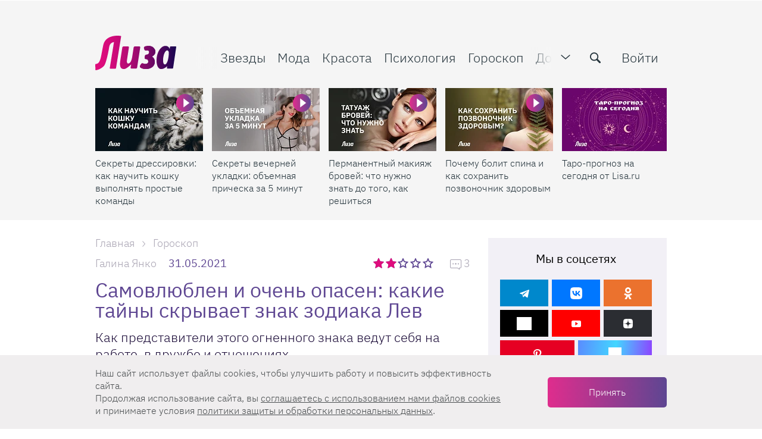

--- FILE ---
content_type: text/html; charset=UTF-8
request_url: https://lisa.ru/?v=1758111927
body_size: 39378
content:

<!DOCTYPE html>
<html lang="ru-RU" class="">

<head>
    <title>Lisa.ru — сайт для женщин о красоте, моде, здоровье и отношениях</title>
    <meta charset="UTF-8">
    <meta http-equiv="X-UA-Compatible" content="IE=edge">
    <link rel="manifest" href="/uploads/manifest.json">
    <meta name="viewport" content="width=device-width, initial-scale=1">
    <meta name="csrf-param" content="_csrf-frontend">
<meta name="csrf-token" content="MDiu9GcKkLL3Gp3l7H5ZPydjCmcg6fJMzTkb2qBkaehZQZfFLk3B460jxZ-6TCB0VTA7Dn-KsXmbTk-dlQgdjw==">
    <meta name="pmail-verification" content="f1856f8d2edaf1f7db08a036b612f703">
    <link rel="preload" href="/fonts/Roboto/Roboto-Light.woff2" as="font" type="font/woff2" crossorigin="anonymous">
    <link rel="preload" href="/fonts/IBMPlex/ibm-plex-sans-v3-cyrillic-ext_latin-300.woff2" as="font" type="font/woff2" crossorigin="anonymous">
    <link rel="preload" href="/fonts/IBMPlex/ibm-plex-sans-v3-cyrillic-ext_latin-regular.woff2" as="font" type="font/woff2" crossorigin="anonymous">
    <link rel="preload" href="/fonts/IBMPlex/ibm-plex-sans-v3-cyrillic-ext_latin-500.woff2" as="font" type="font/woff2" crossorigin="anonymous">
    <link rel="preload" href="/fonts/IBMPlex/ibm-plex-sans-v3-cyrillic-ext_latin-700.woff2" as="font" type="font/woff2" crossorigin="anonymous">
    <link rel="preload" href="/img/zaglushka-800x800.png" as="image" crossorigin="anonymous">
    <link href="/favicon.ico" rel="shortcut icon" type="image/x-icon">
    <link href="/favicon-16x16.png" rel="apple-touch-icon" sizes="16x16">
    <link href="/favicon-24x24.png" rel="apple-touch-icon" sizes="24x24">
    <link href="/favicon-32x32.png" rel="apple-touch-icon" sizes="32x32">
    <link href="/favicon-48x48.png" rel="apple-touch-icon" sizes="48x48">
    <link href="/favicon-64x64.png" rel="apple-touch-icon" sizes="64x64">
    <link href="/favicon-76x76.png" rel="apple-touch-icon" sizes="76x76">
    <link href="/favicon-128x128.png" rel="apple-touch-icon" sizes="128x128">
    <link href="/favicon-180x180.png" rel="apple-touch-icon" sizes="180x180">
    
<!-- Yandex.Metrika counter -->
<script type="text/javascript" >
    setTimeout(() => {(function(m,e,t,r,i,k,a){m[i]=m[i]||function(){(m[i].a=m[i].a||[]).push(arguments)};
        m[i].l=1*new Date();
        for (var j = 0; j < document.scripts.length; j++) {if (document.scripts[j].src === r) { return; }}
        k=e.createElement(t),a=e.getElementsByTagName(t)[0],k.async=1,k.src=r,a.parentNode.insertBefore(k,a)})
    (window, document, "script", "https://mc.yandex.ru/metrika/tag.js", "ym");

        ym(33416458, "init", {
            clickmap:true,
            trackLinks:true,
            accurateTrackBounce:true,
            webvisor:true
        });}, 2000);
</script>
<!-- /Yandex.Metrika counter -->


    <script>
        dataLayer = [{"dimension2":"\/","dimension5":"NonAutorized"}];
    </script>

        <script>
        window.yaContextCb = window.yaContextCb || []
    </script>
    <script src="https://yandex.ru/ads/system/context.js" async></script>
        <!-- TradeDoubler site verification 3095142 -->
    <meta name="description" content="Новости звезд, тренды моды и красоты, правильное питание, рецепты вкусных блюд, психология, отношения, женское здоровье, советы по обустройству дома и ведению домашнего хозяйства — на сайте Lisa.ru">
<meta property="og:title" content="Lisa.ru — сайт для женщин о красоте, моде, здоровье и отношениях">
<meta property="og:description" content="Новости звезд, тренды моды и красоты, правильное питание, рецепты вкусных блюд, психология, отношения, женское здоровье, советы по обустройству дома и ведению домашнего хозяйства — на сайте Lisa.ru">
<meta property="og:image" content="http://lisa.ru/img/sharing_1200x630.png">
<meta name="article:author" content="lisa.ru">
<meta name="apple-itunes-app" content="lisa.ru">
<meta name="dcterms.dateCopyrighted" content="lisa.ru">
<meta property="og:site_name" content="Lisa.ru">
<meta property="fb:app_id" content="1084191951748323">
<meta property="twitter:card" content="summary_large_image">
<meta property="twitter:title" content="Lisa.ru — сайт для женщин о красоте, моде, здоровье и отношениях">
<meta property="twitter:description" content="Новости звезд, тренды моды и красоты, правильное питание, рецепты вкусных блюд, психология, отношения, женское здоровье, советы по обустройству дома и ведению домашнего хозяйства — на сайте Lisa.ru">
<meta property="og:type" content="website">
<link href="https://lisa.ru/" rel="canonical">
<link href="/css/desktop.min.css?t=1765867799" rel="stylesheet"></head>

<body class="stop-mobile document-frontpage-index" >
    
            <!--AdFox START-->
<!--burda.ru_sites-->
<!--Площадка: https://lisa.ru/ / * / *-->
<!--Тип баннера: lisa desktop подложка-->
<!--Расположение: <верх страницы>-->
<div id="adfox_152831769293058205" class="background-banner"></div>

<script>

document.addEventListener("DOMContentLoaded", function(event) {
    window.yaContextCb.push(()=>{
        Ya.adfoxCode.create({
            ownerId: 243534,
            containerId: 'adfox_152717120331651522',
            params: {
                pp: 'g',
                ps: 'cqom',
                p2: 'fyag'
            },
            onRender: function () {
                document.querySelector('body').classList.add('pseudobranding');
                document.querySelector('#adfox_152717120331651522').parentNode.classList.add('active')
                //PuzzleInit.update();
            },
            onStub: function () {
                window.yaContextCb.push(()=>{
                    Ya.adfoxCode.create({
                        ownerId: 243534,
                        containerId: 'adfox_152831769293058205',
                        params: {
                            pp: 'g',
                            ps: 'cqom',
                            p2: 'fzkr'
                        },
                        onRender: function () {
                            if (!document.querySelector('#adfox_152831769293058205').classList.contains('billboardextra333')) {
                                document.querySelector('body').classList.add('branding');
                            } else if (document.querySelector('#adfox_152831769293058205').classList.contains('billboardextra333')) {
                                document.querySelector('body').classList.add('extrabranding');
                            }
                        },
                        onStub: function () {
                            // console.log('onStub');
                        },
                        onError: function () {
                            // console.log('onError');
                        }
                    });
                });

            },
        });
    });
    /*console.log('adfox_152831769293058205 init');*/
});
</script>
            <a href="#" class="scrollup">Наверх</a>
    
    <div class="layout">
        
<header class="main-header js-main-header ">
    <div class="main-header__wrapper">
        <div class="container flex-block flex-wrap">
            <div class="wrapper js-header-scroll show">
                <div class=" flex-block flex-gap">
                    <div class="btn-menu-mobile" data-gtm="open_menu_icon">
                        <span></span>
                        <span></span>
                        <span></span>
                    </div>
                    <div class="logo">
                                                    <h1 class="logo__item">Женский онлайн-журнал: мода, красота, диеты, звезды, отношения</h1>
                                            </div>
                    <div class="page-info js-page-info-block">
                        <div class="flex-block flex-gap">
                            
<nav class="main-navigation js-category-navigation-block">
    <div class="top-menu">
        <div class="swiper-wrapper">
            <div class="swiper-slide hidden-lg hidden-md visible-sm visible-xs">
                                    <a href="/login/" class="main-navigation__item auth_btn active">Войти</a>
                            </div>
            <div class="swiper-slide stars">
                <a href="/zvezdy/" class="main-navigation__item js-header-category-link" data-category-id="39" data-link-type="TYPE_PANEL" data-gtm="top_menu1_links">
                    <i class="menu-icon icon-favorite"></i>
                    Звезды
                </a>
            </div>
            <div class="swiper-slide fashion">
                <a href="/moda/" class="main-navigation__item js-header-category-link" data-category-id="28" data-link-type="TYPE_PANEL" data-gtm="top_menu1_links">
                    <i class="menu-icon icon-women"></i>
                    Мода
                </a>
            </div>
            <div class="swiper-slide beauty">
                <a href="/krasota/" class="main-navigation__item js-header-category-link" data-category-id="29" data-link-type="TYPE_PANEL" data-gtm="top_menu1_links">
                    <i class="menu-icon icon-hand-nails-painting-bottle"></i>
                    Красота
                </a>
            </div>
            <div class="swiper-slide psychology">
                <a href="/psichologia/" class="main-navigation__item js-header-category-link" data-category-id="41" data-link-type="TYPE_PANEL" data-gtm="top_menu1_links">
                    <i class="menu-icon icon-brain"></i>
                    Психология
                </a>
            </div>
            <div class="swiper-slide horoscope">
                <a href="/goroskop/" class="main-navigation__item js-header-category-link" data-category-id="34" data-link-type="TYPE_PANEL" data-gtm="top_menu1_links">
                    <i class="menu-icon icon-signs"></i>
                    Гороскоп
                </a>
            </div>
            <div class="swiper-slide house">
                <a href="/moy-uyutnyy-dom/" class="main-navigation__item js-header-category-link" data-category-id="32" data-link-type="TYPE_PANEL" data-gtm="top_menu1_links">
                    <i class="menu-icon icon-home-page"></i>
                    Дом
                </a>
            </div>
            <div class="swiper-slide health">
                <a href="/zdorovye/" class="main-navigation__item js-header-category-link" data-category-id="40" data-link-type="TYPE_PANEL" data-gtm="top_menu1_links">
                    <i class="menu-icon icon-heart"></i>
                    Здоровье
                </a>
            </div>
            <div class="swiper-slide lizabox">
                <a href="https://lisa.ru/box/?utm_source=lisa&utm_medium=anons&utm_campaign=Lisabox_promo_new&utm_content=menu" class="main-navigation__item main-navigation__item--special js-header-category-link" data-category-id="" data-link-type="TYPE_DEFAULT"  data-gtm="top_menu1_links">
                    <i class="menu-icon icon-shopping-bag"></i>
                    Лизабокс
                </a>
            </div>
            <div class="swiper-slide lifestyle">
                <a href="/stil-zhizni/" class="main-navigation__item js-header-category-link" data-category-id="" data-link-type="TYPE_DEFAULT" data-gtm="top_menu1_links">
                    Стиль жизни
                </a>
            </div>
            <div class="swiper-slide psychology">
                <a href="/tag/testy/" class="main-navigation__item js-header-category-link" data-link-type="TYPE_PANEL" data-gtm="top_menu1_links">
                    Тесты
                </a>
            </div>
            <div class="swiper-slide video-link hidden-md">
                <a href="/video/" class="main-navigation__item js-header-category-link" data-category-id="" data-link-type="TYPE_PANEL" data-gtm="top_menu1_links">
                    <i class="menu-icon icon-video-camera"></i>
                    Видео
                </a>
            </div>
            <div class="swiper-slide calculate-link">
                <a href="/calculator/" class="main-navigation__item js-header-category-link" data-link-type="TYPE_DEFAULT"  rel="nofollow noopener noreferrer" data-gtm="top_menu1_links">
                    <i class="menu-icon icon-calculator"></i>
                    Калькуляторы
                </a>
            </div>
            <div class="swiper-slide contest-link">
                <a href="/konkursy/" class="main-navigation__item js-header-category-link" data-category-id="38" data-link-type="TYPE_PANEL" data-gtm="top_menu1_links">
                    <i class="menu-icon icon-cup"></i>
                    Конкурсы
                </a>
            </div>
            <div class="swiper-slide child">
                <a href="/moy-rebenok/" class="main-navigation__item js-header-category-link" data-category-id="31" data-link-type="TYPE_PANEL" data-gtm="top_menu1_links">
                    <i class="menu-icon icon-people"></i>
                    Дети
                </a>
            </div>
            <div class="swiper-slide examination">
                <a href="/yekspertiza/" class="main-navigation__item js-header-category-link" data-category-id="26" data-link-type="TYPE_PANEL" data-gtm="top_menu1_links">
                    <i class="menu-icon icon-female-science-expert-with-eyeglasses"></i>
                    Экспертиза
                </a>
            </div>
            <div class="swiper-slide recipes">
                <a href="/recepty/" class="main-navigation__item js-header-category-link" data-category-id="33" data-link-type="TYPE_PANEL" data-gtm="top_menu1_links">
                    <i class="menu-icon icon-cloche-covering-hot-dish"></i>
                    Рецепты
                </a>
            </div>
            <div class="swiper-slide crossword-link">
                <a href="/puzzles/" class="main-navigation__item" data-link-type="TYPE_DEFAULT" data-gtm="top_menu1_links">
                    <i class="menu-icon icon-crossword"></i>
                    Кроссворды
                </a>
            </div>
            <div class="swiper-slide rest">
                <a href="/travel/" class="main-navigation__item js-header-category-link" data-category-id="42" data-link-type="TYPE_PANEL" data-gtm="top_menu1_links">
                    <i class="menu-icon icon-beach"></i>
                    Путешествия
                </a>
            </div>
            <div class="swiper-slide beauty-link">
                <a href="/beauty-wiki/" class="main-navigation__item js-header-category-link" data-link-type="TYPE_DEFAULT" data-gtm="top_menu1_links">
                    <i class="menu-icon icon-esteem"></i>
                    Бьюти-<span class="full change-text">энциклопедия</span><span class="short change-text">словарь</span>
                </a>
            </div>
            <div class="swiper-slide newsletter">
                <a href="/newsletter/" class="main-navigation__item" data-link-type="TYPE_DEFAULT" data-gtm="top_menu1_links">
                    <i class="menu-icon icon-back-closed"></i>
                    Рассылки
                </a>
            </div>
            <div class="swiper-slide about">
                <a href="/about/" class="main-navigation__item" data-link-type="TYPE_DEFAULT" data-gtm="top_menu1_links">
                    О проекте
                </a>
            </div>
            <div class="swiper-slide advert">
                <a href="/advertising/" class="main-navigation__item" data-link-type="TYPE_DEFAULT" data-gtm="top_menu1_links">
                    <i class="menu-icon icon-ads"></i>
                    Реклама
                </a>
            </div>
            <div class="swiper-slide contacts">
                <a href="/contacts/" class="main-navigation__item" data-link-type="TYPE_DEFAULT" data-gtm="top_menu1_links">
                    <i class="menu-icon icon-letter"></i>
                    Контакты
                </a>
            </div>
        </div>
    </div>
    <div class="dropdown-menu">
        <div class="dropdown-menu__login">
                            <a href="/login/" data-gtm="top_menu2_links">
                    <span class="ui-icon">
                        <img src="/img/menu/login.svg" width="20" height="20" alt="">
                    </span>
                    Войти
                </a>
                    </div>
        <div class="dropdown-menu__item dropdown-menu__item--articles">
            <div class="dropdown-menu__title">Рубрики</div>
            <div class="dropdown-menu__wrapper">
                <ul class="dropdown-menu__list">
                    <li>
                        <a href="/moda/" data-gtm="top_menu2_links">
                            <span class="ui-icon">
                                <img src="/img/menu/fashion.svg" width="20" height="20" alt="">
                            </span>
                            Мода
                        </a>
                    </li>
                    <li>
                        <a href="/krasota/" data-gtm="top_menu2_links">
                            <span class="ui-icon">
                                <img src="/img/menu/beauty.svg" width="20" height="20" alt="">
                            </span>
                            Красота
                        </a>
                    </li>
                    <li>
                        <a href="/zvezdy/" data-gtm="top_menu2_links">
                            <span class="ui-icon">
                                <img src="/img/menu/stars.svg" width="20" height="20" alt="">
                            </span>
                            Звезды
                        </a>
                    </li>
                    <li>
                        <a href="/zdorovye/" data-gtm="top_menu2_links">
                            <span class="ui-icon">
                                <img src="/img/menu/health.svg" width="20" height="20" alt="">
                            </span>
                            Здоровье
                        </a>
                    </li>
                    <li>
                        <a href="/moy-uyutnyy-dom/" data-gtm="top_menu2_links">
                            <span class="ui-icon">
                                <img src="/img/menu/home.svg" width="20" height="20" alt="">
                            </span>
                            Дом
                        </a>
                    </li>
                    <li>
                        <a href="/recepty/" data-gtm="top_menu2_links">
                            <span class="ui-icon">
                                <img src="/img/menu/recipes.svg" width="20" height="20" alt="">
                            </span>
                            Рецепты
                        </a>
                    </li>
                    <li>
                        <a href="/moy-rebenok/" data-gtm="top_menu2_links">
                            <span class="ui-icon">
                                <img src="/img/menu/children.svg" width="20" height="20" alt="">
                            </span>
                            Дети
                        </a>
                    </li>
                    <li>
                        <a href="/psichologia/" data-gtm="top_menu2_links">
                            <span class="ui-icon">
                                <img src="/img/menu/psihology.svg" width="20" height="20" alt="">
                            </span>
                            Психология
                        </a>
                    </li>
                    <li>
                        <a href="/tag/testy/" data-gtm="top_menu2_links">
                            <span class="ui-icon">
                                <img src="/img/menu/tests.svg" width="20" height="20" alt="">
                            </span>
                            Тесты
                        </a>
                    </li>
                </ul>
                <ul class="dropdown-menu__list">
                    <li>
                        <a href="/stil-zhizni/" data-gtm="top_menu2_links">
                            <span class="ui-icon">
                                <img src="/img/menu/lifestyle.svg" width="20" height="20" alt="">
                            </span>
                            Стиль&nbsp;жизни
                        </a>
                    </li>
                    <li>
                        <a href="/goroskop/" data-gtm="top_menu2_links">
                            <span class="ui-icon">
                                <img src="/img/menu/horoscope.svg" width="20" height="20" alt="">
                            </span>
                            Гороскоп
                        </a>
                    </li>
                    <li>
                        <a href="/travel/" data-gtm="top_menu2_links">
                            <span class="ui-icon">
                                <img src="/img/menu/rest.svg" width="20" height="20" alt="">
                            </span>
                            Путешествия
                        </a>
                    </li>
                    <li>
                        <a href="/yekspertiza/" data-gtm="top_menu2_links">
                            <span class="ui-icon">
                                <img src="/img/menu/expertise.svg" width="20" height="20" alt="">
                            </span>
                            Экспертиза
                        </a>
                    </li>
                    <li>
                        <a href="/konkursy/" data-gtm="top_menu2_links">
                            <span class="ui-icon">
                                <img src="/img/menu/contests.svg" width="20" height="20" alt="">
                            </span>
                            Конкурсы
                        </a>
                    </li>
                    <li>
                        <a href="/video/" data-gtm="top_menu2_links">
                            <span class="ui-icon">
                                <img src="/img/menu/video.svg" width="20" height="20" alt="">
                            </span>
                            Видео
                        </a>
                    </li>
                    <li>
                        <a href="/newsletter/" data-gtm="top_menu2_links">
                            <span class="ui-icon">
                                <img src="/img/menu/mailing.svg" width="20" height="20" alt="">
                            </span>
                            Рассылки
                        </a>
                    </li>
                </ul>
            </div>
        </div>
        <div class="dropdown-menu__item">
            <div class="dropdown-menu__title">Сервисы</div>
            <ul class="dropdown-menu__list dropdown-menu__list--columns">
                <li>
                    <a href="/beauty-wiki/" data-gtm="top_menu2_links">
                        <span class="ui-icon">
                            <img src="/img/menu/beauty-dictionary.svg" width="20" height="20" alt="">
                        </span>
                        Бьюти-словарь
                    </a>
                </li>
                <li>
                    <a href="/calculator/" data-gtm="top_menu2_links">
                        <span class="ui-icon">
                            <img src="/img/menu/calculators.svg" width="20" height="20" alt="">
                        </span>
                        Калькуляторы
                    </a>
                </li>
                <li>
                    <a href="/puzzles/" data-gtm="top_menu2_links">
                        <span class="ui-icon">
                            <img src="/img/menu/crosswords.svg" width="20" height="20" alt="">
                        </span>
                        Кроссворды
                    </a>
                </li>
            </ul>
        </div>
        <div class="dropdown-menu__item">
            <div class="dropdown-menu__title">О нас</div>
            <ul class="dropdown-menu__list dropdown-menu__list--columns">
                <li>
                    <a href="/contacts/" data-gtm="top_menu2_links">
                        <span class="ui-icon">
                            <img src="/img/menu/contacts.svg" width="20" height="20" alt="">
                        </span>
                        Контакты
                    </a>
                </li>
                <li>
                    <a href="/advertising/" data-gtm="top_menu2_links">
                        <span class="ui-icon">
                            <img src="/img/menu/adv.svg" width="20" height="20" alt="">
                        </span>
                        Реклама
                    </a>
                </li>
                <li>
                    <a href="/about/" data-gtm="top_menu2_links">
                        <span class="ui-icon">
                            <img src="/img/menu/about.svg" width="20" height="20" alt="">
                        </span>
                        О&nbsp;проекте
                    </a>
                </li>
            </ul>
        </div>
        <div class="dropdown-menu__special">
            <div class="dropdown-menu__title">Наша гордость</div>
            <div class="dropdown-menu__special-link">
                <a href="https://lisa.ru/box/?utm_source=lisa&utm_medium=anons&utm_campaign=Lisabox_promo_new&utm_content=menu" data-gtm="top_menu2_links" >
                    Лизабокс
                    <span class="ui-icon">
                        <svg width="20" height="20" viewBox="0 0 20 20" fill="#A9A4B3" xmlns="http://www.w3.org/2000/svg">
                            <path fill-rule="evenodd" clip-rule="evenodd" d="M7 4C7.55228 4 8 4.44772 8 5C8 5.51284 7.61396 5.93551 7.11662 5.99327L7 6C6.48716 6 6.06449 6.38604 6.00673 6.88338L6 7V13C6 13.5128 6.38604 13.9355 6.88338 13.9933L7 14H13C13.5128 14 13.9355 13.614 13.9933 13.1166L14 13C14 12.4477 14.4477 12 15 12C15.5523 12 16 12.4477 16 13C16 14.5977 14.7511 15.9037 13.1763 15.9949L13 16H7C5.40232 16 4.09634 14.7511 4.00509 13.1763L4 13V7C4 5.34315 5.34315 4 7 4ZM15 4L15.081 4.003L15.2007 4.02024V4.02024L15.3121 4.04974V4.04974L15.4232 4.09367L15.5207 4.146V4.146L15.6168 4.21279L15.7071 4.29289V4.29289L15.8037 4.40469V4.40469L15.8753 4.51594L15.9063 4.5769V4.5769L15.9401 4.65835V4.65835L15.9642 4.73401V4.73401L15.9931 4.8819V4.8819L16 5V5V9C16 9.55228 15.5523 10 15 10C14.4477 10 14 9.55228 14 9V7.414L11.7071 9.70711C11.3466 10.0676 10.7794 10.0953 10.3871 9.7903L10.2929 9.70711C9.93241 9.34662 9.90468 8.77939 10.2097 8.3871L10.2929 8.29289L12.584 6H11C10.4477 6 10 5.55228 10 5C10 4.44772 10.4477 4 11 4H15Z" />
                        </svg>
                    </span>
                </a>
            </div>
        </div>
    </div>
</nav>
                            <div class="header-function flex-block ">
                                <span class="icon toggle-menu pulled" data-gtm="open_menu_icon"></span>
                                <form class="form-default search js-site-wide-search">
                                    <div class="form-row">
                                        <label>
                                            <input type="text" name="search-query" placeholder="Найти">
                                            <button class="icon-search" type="submit" aria-label="search-button" data-gtm="search_icon"></button>
                                        </label>
                                    </div>
                                </form>
                                    <a href="/login/" class="auth_btn">Войти</a>
                            </div>
                        </div>
                    </div>
                </div>
            </div>
        </div>
                    <section class="sub-menu">
                <div class="sub-panel sub-panel--slider active" id="static-gallery">
                    <div class="container">
                        <div class="wrapper">
                            <div class="flex-block flex-gap">
                                <div class="gallery-wrapper slider">
    <div class="main-header__articles articles-list">
        <div class="swiper-container">
            <div class="swiper-wrapper">
                                                                                <div class="swiper-slide">
                            <div class="gallery-item jpeg">
                                <div class="image_item">
                                                                            <span class="announce-category icon-play"></span>
                                                                        <a href="https://lisa.ru/moy-uyutnyy-dom/pitomcy/899392-sekrety-dressirovki-kak-nauchit-koshku-vypolnyat-prostye-komandy/"  aria-label="Секреты дрессировки: как научить кошку выполнять простые команды ">
                                        <span class="article-preview__thumbs">
                                            <img
                                                    class="b-lazy regressive_image swiper-lazy"
                                                    src="https://lisa.ru/images/cache/2026/1/15/fit_9_5_false_crop_1920_1080_0_0_q90_2587892_73cb03d58d571549a3ce64e38.jpeg"
                                                    data-src="https://lisa.ru/images/cache/2026/1/15/fit_190_106_false_crop_1920_1080_0_0_q90_2587892_73cb03d58d571549a3ce64e38.jpeg"
                                                    alt="Секреты дрессировки: как научить кошку выполнять простые команды "
                                                    title="Секреты дрессировки: как научить кошку выполнять простые команды"
                                                    height="106"
                                                    width="190"
                                            >
                                                                                    </span>
                                    </a>
                                </div>
                                <div class="details_item">
                                    <p>
                                        <a href="https://lisa.ru/moy-uyutnyy-dom/pitomcy/899392-sekrety-dressirovki-kak-nauchit-koshku-vypolnyat-prostye-komandy/"  aria-label="Секреты дрессировки: как научить кошку выполнять простые команды ">
                                            Секреты дрессировки: как научить кошку выполнять простые команды                                         </a>
                                    </p>
                                </div>
                            </div>
                        </div>
                                            <div class="swiper-slide">
                            <div class="gallery-item jpeg">
                                <div class="image_item">
                                                                            <span class="announce-category icon-play"></span>
                                                                        <a href="https://lisa.ru/krasota/898472-sekrety-vechernej-ukladki-obemnaya-pricheska-za-5-minut/"  aria-label="Секреты вечерней укладки: объемная прическа за 5 минут">
                                        <span class="article-preview__thumbs">
                                            <img
                                                    class="b-lazy regressive_image swiper-lazy"
                                                    src="https://lisa.ru/images/cache/2025/12/25/fit_9_5_false_crop_1920_1080_0_0_q90_2579112_4f3ec8ba87b873c47d3793ba3.jpeg"
                                                    data-src="https://lisa.ru/images/cache/2025/12/25/fit_190_106_false_crop_1920_1080_0_0_q90_2579112_4f3ec8ba87b873c47d3793ba3.jpeg"
                                                    alt="Секреты вечерней укладки: объемная прическа за 5 минут"
                                                    title="Секреты вечерней укладки: объемная прическа за 5 минут"
                                                    height="106"
                                                    width="190"
                                            >
                                                                                    </span>
                                    </a>
                                </div>
                                <div class="details_item">
                                    <p>
                                        <a href="https://lisa.ru/krasota/898472-sekrety-vechernej-ukladki-obemnaya-pricheska-za-5-minut/"  aria-label="Секреты вечерней укладки: объемная прическа за 5 минут">
                                            Секреты вечерней укладки: объемная прическа за 5 минут                                        </a>
                                    </p>
                                </div>
                            </div>
                        </div>
                                            <div class="swiper-slide">
                            <div class="gallery-item jpeg">
                                <div class="image_item">
                                                                            <span class="announce-category icon-play"></span>
                                                                        <a href="https://lisa.ru/krasota/895872-permanentnyj-makiyazh-brovej-chto-nuzhno-znat-do-togo-kak-reshitsya/"  aria-label="Перманентный макияж бровей: что нужно знать до того, как решиться">
                                        <span class="article-preview__thumbs">
                                            <img
                                                    class="b-lazy regressive_image swiper-lazy"
                                                    src="https://lisa.ru/images/cache/2025/11/11/fit_9_5_false_crop_1920_1080_0_0_q90_2549802_f26338323310a67323d3a3519.jpeg"
                                                    data-src="https://lisa.ru/images/cache/2025/11/11/fit_190_106_false_crop_1920_1080_0_0_q90_2549802_f26338323310a67323d3a3519.jpeg"
                                                    alt="Перманентный макияж бровей: что нужно знать до того, как решиться"
                                                    title="Перманентный макияж бровей: что нужно знать до того, как решиться"
                                                    height="106"
                                                    width="190"
                                            >
                                                                                    </span>
                                    </a>
                                </div>
                                <div class="details_item">
                                    <p>
                                        <a href="https://lisa.ru/krasota/895872-permanentnyj-makiyazh-brovej-chto-nuzhno-znat-do-togo-kak-reshitsya/"  aria-label="Перманентный макияж бровей: что нужно знать до того, как решиться">
                                            Перманентный макияж бровей: что нужно знать до того, как решиться                                        </a>
                                    </p>
                                </div>
                            </div>
                        </div>
                                            <div class="swiper-slide">
                            <div class="gallery-item jpeg">
                                <div class="image_item">
                                                                            <span class="announce-category icon-play"></span>
                                                                        <a href="https://lisa.ru/zdorovye/895162-pochemu-bolit-spina-i-kak-sohranit-pozvonochnik-zdorovym/"  aria-label="Почему болит спина и как сохранить позвоночник здоровым">
                                        <span class="article-preview__thumbs">
                                            <img
                                                    class="b-lazy regressive_image swiper-lazy"
                                                    src="https://lisa.ru/images/cache/2025/10/28/fit_9_5_false_crop_1920_1080_0_0_q90_2544372_5ef167562b887d4d8074e3322.jpeg"
                                                    data-src="https://lisa.ru/images/cache/2025/10/28/fit_190_106_false_crop_1920_1080_0_0_q90_2544372_5ef167562b887d4d8074e3322.jpeg"
                                                    alt="Почему болит спина и как сохранить позвоночник здоровым"
                                                    title="Почему болит спина и как сохранить позвоночник здоровым"
                                                    height="106"
                                                    width="190"
                                            >
                                                                                    </span>
                                    </a>
                                </div>
                                <div class="details_item">
                                    <p>
                                        <a href="https://lisa.ru/zdorovye/895162-pochemu-bolit-spina-i-kak-sohranit-pozvonochnik-zdorovym/"  aria-label="Почему болит спина и как сохранить позвоночник здоровым">
                                            Почему болит спина и как сохранить позвоночник здоровым                                        </a>
                                    </p>
                                </div>
                            </div>
                        </div>
                                            <div class="swiper-slide">
                            <div class="gallery-item jpeg">
                                <div class="image_item">
                                                                        <a href="https://taro.lisa.ru"  rel="nofollow noopener noreferrer" aria-label="Таро-прогноз на сегодня от Lisa.ru">
                                        <span class="article-preview__thumbs">
                                            <img
                                                    class="b-lazy regressive_image swiper-lazy"
                                                    src="https://lisa.ru/images/cache/2025/1/14/fit_9_5_false_crop_1920_1080_0_0_q90_2380292_fb93d1263b82d6316ea781e77.jpeg"
                                                    data-src="https://lisa.ru/images/cache/2025/1/14/fit_190_106_false_crop_1920_1080_0_0_q90_2380292_fb93d1263b82d6316ea781e77.jpeg"
                                                    alt="Таро-прогноз на сегодня от Lisa.ru"
                                                    title="Таро-прогноз на сегодня от Lisa.ru"
                                                    height="106"
                                                    width="190"
                                            >
                                                                                    </span>
                                    </a>
                                </div>
                                <div class="details_item">
                                    <p>
                                        <a href="https://taro.lisa.ru"  rel="nofollow noopener noreferrer" aria-label="Таро-прогноз на сегодня от Lisa.ru">
                                            Таро-прогноз на сегодня от Lisa.ru                                        </a>
                                    </p>
                                </div>
                            </div>
                        </div>
                                            <div class="swiper-slide">
                            <div class="gallery-item jpeg">
                                <div class="image_item">
                                                                        <a href="https://lisa.ru/box/?utm_source=lisa&utm_medium=anons&utm_campaign=Lisabox_promo_new&utm_content=anons"  rel="nofollow noopener noreferrer" aria-label="Лизабокс: набор бьюти-продуктов, которые станут для тебя незаменимыми помощниками">
                                        <span class="article-preview__thumbs">
                                            <img
                                                    class="b-lazy regressive_image swiper-lazy"
                                                    src="https://lisa.ru/images/cache/2025/8/29/fit_9_5_false_crop_942_530_58_0_q90_2508872_b742fe86354a365f742481017.jpeg"
                                                    data-src="https://lisa.ru/images/cache/2025/8/29/fit_190_106_false_crop_942_530_58_0_q90_2508872_b742fe86354a365f742481017.jpeg"
                                                    alt="Лизабокс: набор бьюти-продуктов, которые станут для тебя незаменимыми помощниками"
                                                    title="Лизабокс: набор бьюти-продуктов, которые станут для тебя незаменимыми помощниками"
                                                    height="106"
                                                    width="190"
                                            >
                                                                                    </span>
                                    </a>
                                </div>
                                <div class="details_item">
                                    <p>
                                        <a href="https://lisa.ru/box/?utm_source=lisa&utm_medium=anons&utm_campaign=Lisabox_promo_new&utm_content=anons"  rel="nofollow noopener noreferrer" aria-label="Лизабокс: набор бьюти-продуктов, которые станут для тебя незаменимыми помощниками">
                                            Лизабокс: набор бьюти-продуктов, которые станут для тебя незаменимыми помощниками                                        </a>
                                    </p>
                                </div>
                            </div>
                        </div>
                                                </div>
        </div>
    </div>
</div>
                            </div>
                        </div>
                    </div>
                </div>
                
    <div class="sub-panel popoup-panel js-header-panel" id="category-articles-panel-28">
        <div class="last-article">
            <div class="container">
                <div class="wrapper">
                    <div class="flex-block ">
                        <div class="gallery-wrapper">
                            <div class="main-header__articles articles-list">
                                                                                                    <div class="gallery-item jpeg">
                                        <div class="image_item">
                                                                                                                                        <a href="/moda/899432-modnye-obruchalnye-kolca-2026-zabud-pro-klassiku-vot-chto-sejchas-nosyat/" class="announce-category icon-multimedia"></a>
                                                                                        <a href="/moda/899432-modnye-obruchalnye-kolca-2026-zabud-pro-klassiku-vot-chto-sejchas-nosyat/">
                                                <span class="article-preview__thumbs">
                                                    <img class="b-lazy regressive_image" data-src="https://lisa.ru/images/cache/2026/1/16/fit_190_106_false_crop_1120_630_40_0_q90_2588342_dc0c600b13d388232dad08c91.jpeg"
                                                     alt="Модные обручальные кольца 2026: забудь про классику — вот что сейчас носят"
                                                     title="Модные обручальные кольца 2026: забудь про классику — вот что сейчас носят"
                                                     width="190">
                                                </span>
                                            </a>
                                        </div>
                                        <div class="details_item">
                                            <p><a href="/moda/899432-modnye-obruchalnye-kolca-2026-zabud-pro-klassiku-vot-chto-sejchas-nosyat/">Модные обручальные кольца 2026: забудь про классику — вот что сейчас носят</a></p>
                                        </div>
                                    </div>
                                                                    <div class="gallery-item png">
                                        <div class="image_item">
                                                                                                                                    <a href="/moda/899242-modnye-cveta-2026-goda-v-odezhde-6-favoritov-dizajnerov-i-stilistov/">
                                                <span class="article-preview__thumbs">
                                                    <img class="b-lazy regressive_image" data-src="https://lisa.ru/images/cache/2026/1/14/fit_190_106_false_crop_1024_576_0_224_q90_2587622_e7a808888ae89d57821dc6000.png"
                                                     alt="Модные цвета 2026 года в одежде: 6 фаворитов дизайнеров и стилистов"
                                                     title="Модные цвета 2026 года в одежде: 6 фаворитов дизайнеров и стилистов"
                                                     width="190">
                                                </span>
                                            </a>
                                        </div>
                                        <div class="details_item">
                                            <p><a href="/moda/899242-modnye-cveta-2026-goda-v-odezhde-6-favoritov-dizajnerov-i-stilistov/">Модные цвета 2026 года в одежде: 6 фаворитов дизайнеров и стилистов</a></p>
                                        </div>
                                    </div>
                                                                    <div class="gallery-item jpeg">
                                        <div class="image_item">
                                                                                                                                    <a href="/moda/898892-arhetipy-v-mode-kak-najti-stil-kotoryj-budet-tvoim-na-100/">
                                                <span class="article-preview__thumbs">
                                                    <img class="b-lazy regressive_image" data-src="https://lisa.ru/images/cache/2025/12/30/fit_190_106_false_crop_2000_1124_0_58_q90_2584322_1f0e87d2f2874b4ccaa298ebe.jpeg"
                                                     alt="Архетипы в моде: как найти стиль, который будет твоим на 100%"
                                                     title="Архетипы в моде: как найти стиль, который будет твоим на 100%"
                                                     width="190">
                                                </span>
                                            </a>
                                        </div>
                                        <div class="details_item">
                                            <p><a href="/moda/898892-arhetipy-v-mode-kak-najti-stil-kotoryj-budet-tvoim-na-100/">Архетипы в моде: как найти стиль, который будет твоим на 100% </a></p>
                                        </div>
                                    </div>
                                                                    <div class="gallery-item jpeg">
                                        <div class="image_item">
                                                                                                                                    <a href="/moda/898652-effekt-najk-pro-dolzhna-li-sportivnaya-odezhda-byt-seksualnoj/">
                                                <span class="article-preview__thumbs">
                                                    <img class="b-lazy regressive_image" data-src="https://lisa.ru/images/cache/2025/12/28/fit_190_106_false_crop_2240_1260_80_0_q90_2582112_b665945fe55c3119960cf71d9.jpeg"
                                                     alt="Эффект «найк про»: должна ли спортивная одежда быть сексуальной"
                                                     title="Эффект «найк про»: должна ли спортивная одежда быть сексуальной"
                                                     width="190">
                                                </span>
                                            </a>
                                        </div>
                                        <div class="details_item">
                                            <p><a href="/moda/898652-effekt-najk-pro-dolzhna-li-sportivnaya-odezhda-byt-seksualnoj/">Эффект «найк про»: должна ли спортивная одежда быть сексуальной</a></p>
                                        </div>
                                    </div>
                                                                    <div class="gallery-item jpeg">
                                        <div class="image_item">
                                                                                                                                    <a href="/moda/898702-stil-apr-s-ski-7-prichin-pochemu-tebe-stoit-ego-poprobovat-v-gorode/">
                                                <span class="article-preview__thumbs">
                                                    <img class="b-lazy regressive_image" data-src="https://lisa.ru/images/cache/2025/12/28/fit_190_106_false_crop_2240_1260_80_0_q90_2582622_57d5bbc8605d7d7cbe18cf4b6.jpeg"
                                                     alt="Стиль après-ski: 7 причин, почему тебе стоит его попробовать в городе"
                                                     title="Стиль après-ski: 7 причин, почему тебе стоит его попробовать в городе"
                                                     width="190">
                                                </span>
                                            </a>
                                        </div>
                                        <div class="details_item">
                                            <p><a href="/moda/898702-stil-apr-s-ski-7-prichin-pochemu-tebe-stoit-ego-poprobovat-v-gorode/">Стиль après-ski: 7 причин, почему тебе стоит его попробовать в городе</a></p>
                                        </div>
                                    </div>
                                                                    <div class="gallery-item jpeg">
                                        <div class="image_item">
                                                                                                                                    <a href="/moda/898712-chto-smotret-na-kanikulah-7-filmov-gde-moda-otdelnyj-personazh/">
                                                <span class="article-preview__thumbs">
                                                    <img class="b-lazy regressive_image" data-src="https://lisa.ru/images/cache/2025/12/28/fit_190_106_false_crop_2240_1260_80_0_q90_2582662_0ca144c6f2f6413e55ecb9693.jpeg"
                                                     alt="Что смотреть на каникулах: 7 фильмов, где мода – отдельный персонаж"
                                                     title="Что смотреть на каникулах: 7 фильмов, где мода – отдельный персонаж"
                                                     width="190">
                                                </span>
                                            </a>
                                        </div>
                                        <div class="details_item">
                                            <p><a href="/moda/898712-chto-smotret-na-kanikulah-7-filmov-gde-moda-otdelnyj-personazh/">Что смотреть на каникулах: 7 фильмов, где мода &mdash; отдельный персонаж</a></p>
                                        </div>
                                    </div>
                                                            </div>
                        </div>
                    </div>
                </div>
            </div>
        </div>
    </div>
    <div class="sub-panel popoup-panel js-header-panel" id="category-articles-panel-39">
        <div class="last-article">
            <div class="container">
                <div class="wrapper">
                    <div class="flex-block ">
                        <div class="gallery-wrapper">
                            <div class="main-header__articles articles-list">
                                                                                                    <div class="gallery-item jpeg">
                                        <div class="image_item">
                                                                                                                                    <a href="/zvezdy/899292-dev-kemeron-ot-zatravlennoj-shkolnicy-do-zvezdy-disney-i-nevesty-s-evrovideniya/">
                                                <span class="article-preview__thumbs">
                                                    <img class="b-lazy regressive_image" data-src="https://lisa.ru/images/cache/2026/1/13/fit_190_106_false_crop_1289_725_0_231_q90_2586892_7cb422cbbd073292b4d1ea1df.jpeg"
                                                     alt="Дав Кемерон: от затравленной школьницы до звезды «Disney» и невесты с «Евровидения»"
                                                     title="Дав Кемерон: от затравленной школьницы до звезды «Disney» и невесты с «Евровидения»"
                                                     width="190">
                                                </span>
                                            </a>
                                        </div>
                                        <div class="details_item">
                                            <p><a href="/zvezdy/899292-dev-kemeron-ot-zatravlennoj-shkolnicy-do-zvezdy-disney-i-nevesty-s-evrovideniya/">Дав Кемерон: от затравленной школьницы до звезды «Disney» и невесты с «Евровидения»</a></p>
                                        </div>
                                    </div>
                                                                    <div class="gallery-item jpeg">
                                        <div class="image_item">
                                                                                                                                    <a href="/zvezdy/899362-v-pamyat-ob-igore-zolotovickom-5-rolej-ostavshihsya-v-istorii-kino/">
                                                <span class="article-preview__thumbs">
                                                    <img class="b-lazy regressive_image" data-src="https://lisa.ru/images/cache/2026/1/14/fit_190_106_false_crop_1500_843_0_0_q90_2587832_b23d72090767e16f88571eb21.jpeg"
                                                     alt="В память об Игоре Золотовицком: 5 ролей, оставшихся в истории кино"
                                                     title="В память об Игоре Золотовицком: 5 ролей, оставшихся в истории кино"
                                                     width="190">
                                                </span>
                                            </a>
                                        </div>
                                        <div class="details_item">
                                            <p><a href="/zvezdy/899362-v-pamyat-ob-igore-zolotovickom-5-rolej-ostavshihsya-v-istorii-kino/">В память об Игоре Золотовицком: 5 ролей, оставшихся в истории кино</a></p>
                                        </div>
                                    </div>
                                                                    <div class="gallery-item jpeg">
                                        <div class="image_item">
                                                                                                                                    <a href="/zvezdy/899172-38-faktov-kotorye-ty-ne-znala-o-karere-milosha-bikovicha/">
                                                <span class="article-preview__thumbs">
                                                    <img class="b-lazy regressive_image" data-src="https://lisa.ru/images/cache/2026/1/11/fit_190_106_false_crop_1280_719_0_4_q90_2586102_ab866a268a00aa47ed6be435a.jpeg"
                                                     alt="38 фактов, которые ты не знала о карьере Милоша Биковича"
                                                     title="38 фактов, которые ты не знала о карьере Милоша Биковича"
                                                     width="190">
                                                </span>
                                            </a>
                                        </div>
                                        <div class="details_item">
                                            <p><a href="/zvezdy/899172-38-faktov-kotorye-ty-ne-znala-o-karere-milosha-bikovicha/">38 фактов, которые ты не знала о карьере Милоша Биковича</a></p>
                                        </div>
                                    </div>
                                                                    <div class="gallery-item jpeg">
                                        <div class="image_item">
                                                                                                                                    <a href="/zvezdy/899062-ot-uyutnogo-doma-do-solnechnyh-ostrovov-i-zasnezhennyh-sklonov-gde-i-kak-zvezdy-vstretili-novyj-god-i-provodyat-kanikuly/">
                                                <span class="article-preview__thumbs">
                                                    <img class="b-lazy regressive_image" data-src="https://lisa.ru/images/cache/2026/1/7/fit_190_106_false_crop_1920_1080_0_0_q90_2585512_760f1bd9bbd524d93526e3af6.jpeg"
                                                     alt="От уютного дома до солнечных островов и заснеженных склонов: где и как звезды встретили Новый год и проводят каникулы"
                                                     title="От уютного дома до солнечных островов и заснеженных склонов: где и как звезды встретили Новый год и проводят каникулы"
                                                     width="190">
                                                </span>
                                            </a>
                                        </div>
                                        <div class="details_item">
                                            <p><a href="/zvezdy/899062-ot-uyutnogo-doma-do-solnechnyh-ostrovov-i-zasnezhennyh-sklonov-gde-i-kak-zvezdy-vstretili-novyj-god-i-provodyat-kanikuly/">От уютного дома до солнечных островов и заснеженных склонов: где и как звезды встретили Новый год и проводят каникулы</a></p>
                                        </div>
                                    </div>
                                                                    <div class="gallery-item jpeg">
                                        <div class="image_item">
                                                                                                                                    <a href="/zvezdy/898942-itogi-goda-glavnye-sobytiya-zvezdnoj-zhizni-svadby-razvody-i-popolneniya/">
                                                <span class="article-preview__thumbs">
                                                    <img class="b-lazy regressive_image" data-src="https://lisa.ru/images/cache/2026/1/3/fit_190_106_false_crop_1920_1080_0_0_q90_2584802_bcbf174c9c717a5f1bc706600.jpeg"
                                                     alt="Итоги года: главные события звездной жизни — свадьбы, разводы и пополнения"
                                                     title="Итоги года: главные события звездной жизни — свадьбы, разводы и пополнения"
                                                     width="190">
                                                </span>
                                            </a>
                                        </div>
                                        <div class="details_item">
                                            <p><a href="/zvezdy/898942-itogi-goda-glavnye-sobytiya-zvezdnoj-zhizni-svadby-razvody-i-popolneniya/">Итоги года: главные события звездной жизни — свадьбы, разводы и пополнения</a></p>
                                        </div>
                                    </div>
                                                                    <div class="gallery-item jpeg">
                                        <div class="image_item">
                                                                                                                                    <a href="/zvezdy/897952-valeriya-astapova-vse-granicy-tolko-u-nas-v-golove/">
                                                <span class="article-preview__thumbs">
                                                    <img class="b-lazy regressive_image" data-src="https://lisa.ru/images/cache/2025/12/16/fit_190_106_false_crop_1877_1055_0_0_q90_2574002_cd88abd89a79516b321f3b202.jpeg"
                                                     alt="Интервью с Валерией Астаповой: «Все границы только у нас в голове»"
                                                     title="Интервью с Валерией Астаповой: «Все границы только у нас в голове»"
                                                     width="190">
                                                </span>
                                            </a>
                                        </div>
                                        <div class="details_item">
                                            <p><a href="/zvezdy/897952-valeriya-astapova-vse-granicy-tolko-u-nas-v-golove/">Интервью с Валерией Астаповой: «Все границы только у нас в голове»</a></p>
                                        </div>
                                    </div>
                                                            </div>
                        </div>
                    </div>
                </div>
            </div>
        </div>
    </div>
    <div class="sub-panel popoup-panel js-header-panel" id="category-articles-panel-33">
        <div class="last-article">
            <div class="container">
                <div class="wrapper">
                    <div class="flex-block ">
                        <div class="gallery-wrapper">
                            <div class="main-header__articles articles-list">
                                                                                                    <div class="gallery-item jpeg">
                                        <div class="image_item">
                                                                                                                                    <a href="/recepty/652612-7-luchshyh-receptov-recept-zefira-v-domashnih-usloviyah/">
                                                <span class="article-preview__thumbs">
                                                    <img class="b-lazy regressive_image" data-src="https://lisa.ru/images/cache/2020/8/29/fit_190_106_false_crop_1024_576_0_53_q90_1012802_ed9f9ae8425edb5f1fdbaad72.jpeg"
                                                     alt="7 лучших рецептов зефира в домашних условиях"
                                                     title="7 лучших рецептов зефира в домашних условиях"
                                                     width="190">
                                                </span>
                                            </a>
                                        </div>
                                        <div class="details_item">
                                            <p><a href="/recepty/652612-7-luchshyh-receptov-recept-zefira-v-domashnih-usloviyah/">7 лучших рецептов зефира в домашних условиях</a></p>
                                        </div>
                                    </div>
                                                                    <div class="gallery-item jpeg">
                                        <div class="image_item">
                                                                                                                                    <a href="/recepty/651482-kak-vkusno-prigotovit-zamorozhennuyu-kartoshku-fri-kak-garnir-luchshie-recepty/">
                                                <span class="article-preview__thumbs">
                                                    <img class="b-lazy regressive_image" data-src="https://lisa.ru/images/cache/2020/8/26/fit_190_106_false_crop_6000_3375_0_312_q90_1010162_d7acc1d49b430f5e9de08e4aa.jpeg"
                                                     alt="Как приготовить замороженную картошку фри дома: 5 разных способов"
                                                     title="Как приготовить замороженную картошку фри дома: 5 разных способов"
                                                     width="190">
                                                </span>
                                            </a>
                                        </div>
                                        <div class="details_item">
                                            <p><a href="/recepty/651482-kak-vkusno-prigotovit-zamorozhennuyu-kartoshku-fri-kak-garnir-luchshie-recepty/">Как приготовить замороженную картошку фри дома: 5 разных способов</a></p>
                                        </div>
                                    </div>
                                                                    <div class="gallery-item jpeg">
                                        <div class="image_item">
                                                                                                                                    <a href="/recepty/648442-zakuski-k-pivu-v-domashnih-usloviyah-recepty-samyh-vkusnyh-snekov-kotorye-mozhno-prigotovit-svoimi-rukami/">
                                                <span class="article-preview__thumbs">
                                                    <img class="b-lazy regressive_image" data-src="https://lisa.ru/images/cache/2020/8/12/fit_190_106_false_crop_1499_843_0_78_q90_999772_26715d052a1e30f0d123e436c.jpeg"
                                                     alt="Закуски к пиву в домашних условиях: 10 рецептов самых вкусных снеков"
                                                     title="Закуски к пиву в домашних условиях: 10 рецептов самых вкусных снеков"
                                                     width="190">
                                                </span>
                                            </a>
                                        </div>
                                        <div class="details_item">
                                            <p><a href="/recepty/648442-zakuski-k-pivu-v-domashnih-usloviyah-recepty-samyh-vkusnyh-snekov-kotorye-mozhno-prigotovit-svoimi-rukami/">Закуски к пиву в домашних условиях: 10 рецептов самых вкусных снеков</a></p>
                                        </div>
                                    </div>
                                                                    <div class="gallery-item jpg">
                                        <div class="image_item">
                                                                                                                                    <a href="/recepty/650892-kak-zharit-zamorozhennye-pelmeni-na-skovorode-10-originalnyh-sposobov/">
                                                <span class="article-preview__thumbs">
                                                    <img class="b-lazy regressive_image" data-src="https://lisa.ru/images/cache/placeholders/190_106_othergreen.jpg"
                                                     alt="Как жарить замороженные пельмени на сковороде: 10 оригинальных способов"
                                                     title="Как жарить замороженные пельмени на сковороде: 10 оригинальных способов"
                                                     width="190">
                                                </span>
                                            </a>
                                        </div>
                                        <div class="details_item">
                                            <p><a href="/recepty/650892-kak-zharit-zamorozhennye-pelmeni-na-skovorode-10-originalnyh-sposobov/">Как жарить замороженные пельмени на сковороде: 10 оригинальных способов</a></p>
                                        </div>
                                    </div>
                                                                    <div class="gallery-item jpeg">
                                        <div class="image_item">
                                                                                                                                    <a href="/recepty/649662-bedro-indejki-8-proverennyh-receptov-kak-vkusno-prigotovit-pticu/">
                                                <span class="article-preview__thumbs">
                                                    <img class="b-lazy regressive_image" data-src="https://lisa.ru/images/cache/2020/8/7/fit_190_106_false_crop_1000_562_0_52_q90_996682_dd86b84cb82aa93a261698bbb.jpeg"
                                                     alt="Бедро индейки: 8 проверенных рецептов, как вкусно приготовить мясо"
                                                     title="Бедро индейки: 8 проверенных рецептов, как вкусно приготовить мясо"
                                                     width="190">
                                                </span>
                                            </a>
                                        </div>
                                        <div class="details_item">
                                            <p><a href="/recepty/649662-bedro-indejki-8-proverennyh-receptov-kak-vkusno-prigotovit-pticu/">Бедро индейки: 8 проверенных рецептов, как вкусно приготовить мясо</a></p>
                                        </div>
                                    </div>
                                                                    <div class="gallery-item jpeg">
                                        <div class="image_item">
                                                                                                                                    <a href="/recepty/645372-5-koktejlej-bez-sahara-kotorye-ochen-legko-sdelat-samoj/">
                                                <span class="article-preview__thumbs">
                                                    <img class="b-lazy regressive_image" data-src="https://lisa.ru/images/cache/2020/7/31/fit_190_106_false_crop_1920_1080_0_100_q90_992072_fa72870c838b557a5eaa8cf1f.jpeg"
                                                     alt="5 коктейлей без сахара, которые очень легко сделать самой"
                                                     title="5 коктейлей без сахара, которые очень легко сделать самой"
                                                     width="190">
                                                </span>
                                            </a>
                                        </div>
                                        <div class="details_item">
                                            <p><a href="/recepty/645372-5-koktejlej-bez-sahara-kotorye-ochen-legko-sdelat-samoj/">5 коктейлей без сахара, которые очень легко сделать самой</a></p>
                                        </div>
                                    </div>
                                                            </div>
                        </div>
                    </div>
                </div>
            </div>
        </div>
    </div>
    <div class="sub-panel popoup-panel js-header-panel" id="category-articles-panel-40">
        <div class="last-article">
            <div class="container">
                <div class="wrapper">
                    <div class="flex-block ">
                        <div class="gallery-wrapper">
                            <div class="main-header__articles articles-list">
                                                                                                    <div class="gallery-item jpeg">
                                        <div class="image_item">
                                                                                                                                    <a href="/zdorovye/899322-na-strazhe-immuniteta-gde-i-zachem-v-pitanii-iskat-probiotiki-i-prebiotiki/">
                                                <span class="article-preview__thumbs">
                                                    <img class="b-lazy regressive_image" data-src="https://lisa.ru/images/cache/2026/1/14/fit_190_106_false_crop_1537_864_0_80_q90_2587632_fbe732f7b71e130e326d75edc.jpeg"
                                                     alt="На страже иммунитета: где и зачем в питании искать пробиотики и пребиотики"
                                                     title="На страже иммунитета: где и зачем в питании искать пробиотики и пребиотики"
                                                     width="190">
                                                </span>
                                            </a>
                                        </div>
                                        <div class="details_item">
                                            <p><a href="/zdorovye/899322-na-strazhe-immuniteta-gde-i-zachem-v-pitanii-iskat-probiotiki-i-prebiotiki/">На страже иммунитета: где и зачем в питании искать пробиотики и пребиотики</a></p>
                                        </div>
                                    </div>
                                                                    <div class="gallery-item jpeg">
                                        <div class="image_item">
                                                                                                                                    <a href="/zdorovye/897582-kak-duhota-i-plohoj-vozduh-meshayut-tebe-vysypatsya/">
                                                <span class="article-preview__thumbs">
                                                    <img class="b-lazy regressive_image" data-src="https://lisa.ru/images/cache/2025/12/9/fit_190_106_false_crop_1537_864_0_80_q90_2570372_948ff6699365222ca4b051896.jpeg"
                                                     alt="Как духота и плохой воздух мешают тебе высыпаться"
                                                     title="Как духота и плохой воздух мешают тебе высыпаться"
                                                     width="190">
                                                </span>
                                            </a>
                                        </div>
                                        <div class="details_item">
                                            <p><a href="/zdorovye/897582-kak-duhota-i-plohoj-vozduh-meshayut-tebe-vysypatsya/">Как духота и плохой воздух мешают тебе высыпаться</a></p>
                                        </div>
                                    </div>
                                                                    <div class="gallery-item jpeg">
                                        <div class="image_item">
                                                                                                                                    <a href="/zdorovye/897062-sfokusirujsya-top-10-produktov-dlya-uluchsheniya-pamyati-i-vnimaniya/">
                                                <span class="article-preview__thumbs">
                                                    <img class="b-lazy regressive_image" data-src="https://lisa.ru/images/cache/2025/12/1/fit_190_106_false_crop_1537_864_0_0_q90_2564642_49d612fa5e8cff9ec56f2f063.jpeg"
                                                     alt="Сфокусируйся: топ 10-продуктов для улучшения памяти и внимания"
                                                     title="Сфокусируйся: топ 10-продуктов для улучшения памяти и внимания"
                                                     width="190">
                                                </span>
                                            </a>
                                        </div>
                                        <div class="details_item">
                                            <p><a href="/zdorovye/897062-sfokusirujsya-top-10-produktov-dlya-uluchsheniya-pamyati-i-vnimaniya/">Сфокусируйся: топ 10-продуктов для улучшения памяти и внимания</a></p>
                                        </div>
                                    </div>
                                                                    <div class="gallery-item jpeg">
                                        <div class="image_item">
                                                                                                                                    <a href="/zdorovye/896882-kak-ne-zabolet-pered-prazdnikami-i-chto-delat-esli-simptomy-uzhe-poyavilis/">
                                                <span class="article-preview__thumbs">
                                                    <img class="b-lazy regressive_image" data-src="https://lisa.ru/images/cache/2025/11/27/fit_190_106_false_crop_1537_864_0_80_q90_2562452_72e3ef25d3e7353b80d570c67.jpeg"
                                                     alt="Как не заболеть перед праздниками и что делать, если симптомы уже появились"
                                                     title="Как не заболеть перед праздниками и что делать, если симптомы уже появились"
                                                     width="190">
                                                </span>
                                            </a>
                                        </div>
                                        <div class="details_item">
                                            <p><a href="/zdorovye/896882-kak-ne-zabolet-pered-prazdnikami-i-chto-delat-esli-simptomy-uzhe-poyavilis/">Как не заболеть перед праздниками и что делать, если симптомы уже появились</a></p>
                                        </div>
                                    </div>
                                                                    <div class="gallery-item jpeg">
                                        <div class="image_item">
                                                                                                                                    <a href="/zdorovye/896212-dobavlyaj-na-zdorove-top-5-specij-dlya-immuniteta/">
                                                <span class="article-preview__thumbs">
                                                    <img class="b-lazy regressive_image" data-src="https://lisa.ru/images/cache/2025/11/17/fit_190_106_false_crop_1535_863_0_80_q90_2555422_1b98af4127bdd353c800df85a.jpeg"
                                                     alt="Добавляй на здоровье: топ-5 специй для иммунитета"
                                                     title="Добавляй на здоровье: топ-5 специй для иммунитета"
                                                     width="190">
                                                </span>
                                            </a>
                                        </div>
                                        <div class="details_item">
                                            <p><a href="/zdorovye/896212-dobavlyaj-na-zdorove-top-5-specij-dlya-immuniteta/">Добавляй на здоровье: топ-5 специй для иммунитета</a></p>
                                        </div>
                                    </div>
                                                                    <div class="gallery-item jpeg">
                                        <div class="image_item">
                                                                                                                                    <a href="/zdorovye/895812-vreden-li-saharozamenitel-6-prichin-ne-vklyuchat-ego-v-racion/">
                                                <span class="article-preview__thumbs">
                                                    <img class="b-lazy regressive_image" data-src="https://lisa.ru/images/cache/2025/11/11/fit_190_106_false_crop_1537_864_0_80_q90_2549832_83255284daf66e92d1b0b93d3.jpeg"
                                                     alt="Вреден ли сахарозаменитель: 6 причин не включать его в рацион"
                                                     title="Вреден ли сахарозаменитель: 6 причин не включать его в рацион"
                                                     width="190">
                                                </span>
                                            </a>
                                        </div>
                                        <div class="details_item">
                                            <p><a href="/zdorovye/895812-vreden-li-saharozamenitel-6-prichin-ne-vklyuchat-ego-v-racion/">Вреден ли сахарозаменитель: 6 причин не включать его в рацион</a></p>
                                        </div>
                                    </div>
                                                            </div>
                        </div>
                    </div>
                </div>
            </div>
        </div>
    </div>
    <div class="sub-panel popoup-panel js-header-panel" id="category-articles-panel-42">
        <div class="last-article">
            <div class="container">
                <div class="wrapper">
                    <div class="flex-block ">
                        <div class="gallery-wrapper">
                            <div class="main-header__articles articles-list">
                                                                                                    <div class="gallery-item jpeg">
                                        <div class="image_item">
                                                                                                                                    <a href="/travel/899472-gde-posmotret-na-cvetushchuyu-mimozu-v-rossii-samye-krasivye-mesta-dlya-puteshestviya/">
                                                <span class="article-preview__thumbs">
                                                    <img class="b-lazy regressive_image" data-src="https://lisa.ru/images/cache/2026/1/16/fit_190_106_false_crop_2500_1406_0_130_q90_2588492_1330d573b0323304b47634ccc.jpeg"
                                                     alt="Где посмотреть на цветущую мимозу в России: самые красивые места для путешествия"
                                                     title="Где посмотреть на цветущую мимозу в России: самые красивые места для путешествия"
                                                     width="190">
                                                </span>
                                            </a>
                                        </div>
                                        <div class="details_item">
                                            <p><a href="/travel/899472-gde-posmotret-na-cvetushchuyu-mimozu-v-rossii-samye-krasivye-mesta-dlya-puteshestviya/">Где посмотреть на цветущую мимозу в России: самые красивые места для путешествия</a></p>
                                        </div>
                                    </div>
                                                                    <div class="gallery-item jpeg">
                                        <div class="image_item">
                                                                                                                                        <a href="/travel/898872-krasivye-goroda-rossii-zimoj-8-mest-gde-mozhno-otdohnut-i-ne-razoritsya/" class="announce-category icon-multimedia"></a>
                                                                                        <a href="/travel/898872-krasivye-goroda-rossii-zimoj-8-mest-gde-mozhno-otdohnut-i-ne-razoritsya/">
                                                <span class="article-preview__thumbs">
                                                    <img class="b-lazy regressive_image" data-src="https://lisa.ru/images/cache/2025/12/30/fit_190_106_false_crop_1024_576_0_52_q90_2584222_86cebdba994d3ab077d3a7851.jpeg"
                                                     alt="Красивые города России зимой: 8 мест, где можно отдохнуть и не разориться"
                                                     title="Красивые города России зимой: 8 мест, где можно отдохнуть и не разориться"
                                                     width="190">
                                                </span>
                                            </a>
                                        </div>
                                        <div class="details_item">
                                            <p><a href="/travel/898872-krasivye-goroda-rossii-zimoj-8-mest-gde-mozhno-otdohnut-i-ne-razoritsya/">Красивые города России зимой: 8 мест, где можно отдохнуть и не разориться</a></p>
                                        </div>
                                    </div>
                                                                    <div class="gallery-item jpeg">
                                        <div class="image_item">
                                                                                                                                        <a href="/travel/898462-tihaya-roskosh-u-morya-10-prichin-otpravitsya-v-oman-etoj-zimoj/" class="announce-category icon-multimedia"></a>
                                                                                        <a href="/travel/898462-tihaya-roskosh-u-morya-10-prichin-otpravitsya-v-oman-etoj-zimoj/">
                                                <span class="article-preview__thumbs">
                                                    <img class="b-lazy regressive_image" data-src="https://lisa.ru/images/cache/2025/12/25/fit_190_106_false_crop_1024_576_0_52_q90_2579212_876be70026eef56f2e2082dac.jpeg"
                                                     alt="Тихая роскошь у моря: 10 причин отправиться в Оман этой зимой"
                                                     title="Тихая роскошь у моря: 10 причин отправиться в Оман этой зимой"
                                                     width="190">
                                                </span>
                                            </a>
                                        </div>
                                        <div class="details_item">
                                            <p><a href="/travel/898462-tihaya-roskosh-u-morya-10-prichin-otpravitsya-v-oman-etoj-zimoj/">Тихая роскошь у моря: 10 причин отправиться в Оман этой зимой</a></p>
                                        </div>
                                    </div>
                                                                    <div class="gallery-item jpeg">
                                        <div class="image_item">
                                                                                                                                    <a href="/travel/898102-kuda-poedut-rossiyane-na-novyj-god-kakie-strany-vybrali-byudzhetnye-i-premium-turisty/">
                                                <span class="article-preview__thumbs">
                                                    <img class="b-lazy regressive_image" data-src="https://lisa.ru/images/cache/2025/12/19/fit_190_106_false_crop_1024_576_0_52_q90_2576292_6be189b57e67cfd42ca39a855.jpeg"
                                                     alt="Куда поедут россияне на Новый год: какие страны выбрали бюджетные и премиум-туристы"
                                                     title="Куда поедут россияне на Новый год: какие страны выбрали бюджетные и премиум-туристы"
                                                     width="190">
                                                </span>
                                            </a>
                                        </div>
                                        <div class="details_item">
                                            <p><a href="/travel/898102-kuda-poedut-rossiyane-na-novyj-god-kakie-strany-vybrali-byudzhetnye-i-premium-turisty/">Куда поедут россияне на Новый год: какие страны выбрали бюджетные и премиум-туристы</a></p>
                                        </div>
                                    </div>
                                                                    <div class="gallery-item jpeg">
                                        <div class="image_item">
                                                                                                                                    <a href="/travel/517482-gde-otdohnut-zimoj-na-more-13-otlichnyh-variantov/">
                                                <span class="article-preview__thumbs">
                                                    <img class="b-lazy regressive_image" data-src="https://lisa.ru/images/cache/2018/12/21/fit_190_106_false_crop_3992_2245_0_373_q90_317852_fc6760a397.jpeg"
                                                     alt="Где отдохнуть зимой на море: 16 лучших направлений"
                                                     title="Где отдохнуть зимой на море: 16 лучших направлений"
                                                     width="190">
                                                </span>
                                            </a>
                                        </div>
                                        <div class="details_item">
                                            <p><a href="/travel/517482-gde-otdohnut-zimoj-na-more-13-otlichnyh-variantov/">Где отдохнуть зимой на море: 16 лучших направлений</a></p>
                                        </div>
                                    </div>
                                                                    <div class="gallery-item jpeg">
                                        <div class="image_item">
                                                                                                                                    <a href="/travel/897842-ryazan-novogodnyaya-stolica-2026-kuda-shodit-i-chto-posmotret/">
                                                <span class="article-preview__thumbs">
                                                    <img class="b-lazy regressive_image" data-src="https://lisa.ru/images/cache/2025/12/12/fit_190_106_false_crop_2500_1406_0_129_q90_2572892_109b9e9e5746b770d13992335.jpeg"
                                                     alt="Рязань — новогодняя столица 2026: куда сходить и что посмотреть"
                                                     title="Рязань — новогодняя столица 2026: куда сходить и что посмотреть"
                                                     width="190">
                                                </span>
                                            </a>
                                        </div>
                                        <div class="details_item">
                                            <p><a href="/travel/897842-ryazan-novogodnyaya-stolica-2026-kuda-shodit-i-chto-posmotret/">Рязань — новогодняя столица 2026: куда сходить и что посмотреть</a></p>
                                        </div>
                                    </div>
                                                            </div>
                        </div>
                    </div>
                </div>
            </div>
        </div>
    </div>
    <div class="sub-panel popoup-panel js-header-panel" id="category-articles-panel-26">
        <div class="last-article">
            <div class="container">
                <div class="wrapper">
                    <div class="flex-block ">
                        <div class="gallery-wrapper">
                            <div class="main-header__articles articles-list">
                                                                                                    <div class="gallery-item jpeg">
                                        <div class="image_item">
                                                                                                                                    <a href="/yekspertiza/891322-kak-vybrat-horoshie-besprovodnye-naushniki-shumopodavlenie-i-drugie-vazhnye-funkcii/">
                                                <span class="article-preview__thumbs">
                                                    <img class="b-lazy regressive_image" data-src="https://lisa.ru/images/cache/2025/8/22/fit_190_106_false_crop_2465_1387_17_0_q90_2504772_ad251dcaf29d1254596e205ba.jpeg"
                                                     alt="Как выбрать хорошие беспроводные наушники: шумоподавление и другие важные функции"
                                                     title="Как выбрать хорошие беспроводные наушники: шумоподавление и другие важные функции"
                                                     width="190">
                                                </span>
                                            </a>
                                        </div>
                                        <div class="details_item">
                                            <p><a href="/yekspertiza/891322-kak-vybrat-horoshie-besprovodnye-naushniki-shumopodavlenie-i-drugie-vazhnye-funkcii/">Как выбрать хорошие беспроводные наушники: шумоподавление и другие важные функции</a></p>
                                        </div>
                                    </div>
                                                                    <div class="gallery-item jpeg">
                                        <div class="image_item">
                                                                                                                                    <a href="/yekspertiza/869992-kak-vybrat-smartfon-dlya-rebenka-nadejnost-i-drugie-vazhnye-kriterii/">
                                                <span class="article-preview__thumbs">
                                                    <img class="b-lazy regressive_image" data-src="https://lisa.ru/images/cache/2024/11/11/fit_190_106_false_crop_2500_1406_0_130_q90_2339272_1f282f98a4f61a51a6ff5a1e6.jpeg"
                                                     alt="Как выбрать смартфон для ребенка: надежность и другие важные критерии"
                                                     title="Как выбрать смартфон для ребенка: надежность и другие важные критерии"
                                                     width="190">
                                                </span>
                                            </a>
                                        </div>
                                        <div class="details_item">
                                            <p><a href="/yekspertiza/869992-kak-vybrat-smartfon-dlya-rebenka-nadejnost-i-drugie-vazhnye-kriterii/">Как выбрать смартфон для ребенка: надежность и другие важные критерии</a></p>
                                        </div>
                                    </div>
                                                                    <div class="gallery-item jpeg">
                                        <div class="image_item">
                                                                                                                                    <a href="/yekspertiza/849542-nezamenimyj-pomoshchnik-6-poleznyh-funkcij-robota-pylesosa/">
                                                <span class="article-preview__thumbs">
                                                    <img class="b-lazy regressive_image" data-src="https://lisa.ru/images/cache/2024/5/12/fit_190_106_false_crop_2500_1406_0_129_q90_2092762_eb54aeeae6f58adf6c5c5b059.jpeg"
                                                     alt="Незаменимый помощник: 6 полезных функций робота-пылесоса"
                                                     title="Незаменимый помощник: 6 полезных функций робота-пылесоса"
                                                     width="190">
                                                </span>
                                            </a>
                                        </div>
                                        <div class="details_item">
                                            <p><a href="/yekspertiza/849542-nezamenimyj-pomoshchnik-6-poleznyh-funkcij-robota-pylesosa/">Незаменимый помощник: 6 полезных функций робота-пылесоса</a></p>
                                        </div>
                                    </div>
                                                                    <div class="gallery-item jpeg">
                                        <div class="image_item">
                                                                                                                                    <a href="/yekspertiza/849552-kak-vybrat-idealnyj-robot-pylesos-3-parametra-otbora/">
                                                <span class="article-preview__thumbs">
                                                    <img class="b-lazy regressive_image" data-src="https://lisa.ru/images/cache/2024/5/12/fit_190_106_false_crop_2500_1406_0_129_q90_2092822_2b92c7466c3a738dcc5f7ea8e.jpeg"
                                                     alt="Как выбрать идеальный робот-пылесос: 3 параметра отбора"
                                                     title="Как выбрать идеальный робот-пылесос: 3 параметра отбора"
                                                     width="190">
                                                </span>
                                            </a>
                                        </div>
                                        <div class="details_item">
                                            <p><a href="/yekspertiza/849552-kak-vybrat-idealnyj-robot-pylesos-3-parametra-otbora/">Как выбрать идеальный робот-пылесос: 3 параметра отбора</a></p>
                                        </div>
                                    </div>
                                                                    <div class="gallery-item jpeg">
                                        <div class="image_item">
                                                                                                                                    <a href="/yekspertiza/848062-muzyka-v-dvizhenii-kak-vybrat-naushniki-dlya-bega-i-sporta/">
                                                <span class="article-preview__thumbs">
                                                    <img class="b-lazy regressive_image" data-src="https://lisa.ru/images/cache/2024/4/27/fit_190_106_false_crop_2500_1406_0_129_q90_2084882_e13d39dd515142f396f3fe780.jpeg"
                                                     alt="Музыка в движении: как выбрать наушники для бега и спорта"
                                                     title="Музыка в движении: как выбрать наушники для бега и спорта"
                                                     width="190">
                                                </span>
                                            </a>
                                        </div>
                                        <div class="details_item">
                                            <p><a href="/yekspertiza/848062-muzyka-v-dvizhenii-kak-vybrat-naushniki-dlya-bega-i-sporta/">Музыка в движении: как выбрать наушники для бега и спорта</a></p>
                                        </div>
                                    </div>
                                                                    <div class="gallery-item jpeg">
                                        <div class="image_item">
                                                                                                                                    <a href="/yekspertiza/4852-vibiraem-myky-test/">
                                                <span class="article-preview__thumbs">
                                                    <img class="b-lazy regressive_image" data-src="https://lisa.ru/images/cache/2023/12/7/fit_190_106_false_crop_1500_843_0_115_q90_1984362_bae04f7441c1e9c8c53c3a651.jpeg"
                                                     alt="Лучшая мука для выпечки: 5 критериев правильного выбора — на глаз, на ощупь и не только"
                                                     title="Лучшая мука для выпечки: 5 критериев правильного выбора — на глаз, на ощупь и не только"
                                                     width="190">
                                                </span>
                                            </a>
                                        </div>
                                        <div class="details_item">
                                            <p><a href="/yekspertiza/4852-vibiraem-myky-test/">Лучшая мука для выпечки: 5 критериев правильного выбора — на глаз, на ощупь и не только</a></p>
                                        </div>
                                    </div>
                                                            </div>
                        </div>
                    </div>
                </div>
            </div>
        </div>
    </div>
    <div class="sub-panel popoup-panel js-header-panel" id="category-articles-panel-4755">
        <div class="last-article">
            <div class="container">
                <div class="wrapper">
                    <div class="flex-block ">
                        <div class="gallery-wrapper">
                            <div class="main-header__articles articles-list">
                                                                                            </div>
                        </div>
                    </div>
                </div>
            </div>
        </div>
    </div>
    <div class="sub-panel popoup-panel js-header-panel" id="category-articles-panel-38">
        <div class="last-article">
            <div class="container">
                <div class="wrapper">
                    <div class="flex-block ">
                        <div class="gallery-wrapper">
                            <div class="main-header__articles articles-list">
                                                                                                    <div class="gallery-item jpeg">
                                        <div class="image_item">
                                                                                                                                    <a href="/konkursy/889322-50-ottenkov-rozovogo-novyj-konkurs-v-nashem-telegram-kanale/">
                                                <span class="article-preview__thumbs">
                                                    <img class="b-lazy regressive_image" data-src="https://lisa.ru/images/cache/2025/7/21/fit_190_106_false_crop_1536_864_0_859_q90_2486842_3778486ec35e172bec1441f4e.jpeg"
                                                     alt="50 оттенков розового: новый конкурс в нашем telegram-канале"
                                                     title="50 оттенков розового: новый конкурс в нашем telegram-канале"
                                                     width="190">
                                                </span>
                                            </a>
                                        </div>
                                        <div class="details_item">
                                            <p><a href="/konkursy/889322-50-ottenkov-rozovogo-novyj-konkurs-v-nashem-telegram-kanale/">50 оттенков розового: новый конкурс в нашем telegram-канале</a></p>
                                        </div>
                                    </div>
                                                                    <div class="gallery-item jpeg">
                                        <div class="image_item">
                                                                                                                                    <a href="/konkursy/886272-rozygrysh-prizov-v-nashem-telegram-kanale/">
                                                <span class="article-preview__thumbs">
                                                    <img class="b-lazy regressive_image" data-src="https://lisa.ru/images/cache/2025/6/9/fit_190_106_false_crop_1822_1024_0_0_q90_2462192_3bb64ec7987f8ca9ab562b297.jpeg"
                                                     alt="Розыгрыш призов в нашем telegram-канале"
                                                     title="Розыгрыш призов в нашем telegram-канале"
                                                     width="190">
                                                </span>
                                            </a>
                                        </div>
                                        <div class="details_item">
                                            <p><a href="/konkursy/886272-rozygrysh-prizov-v-nashem-telegram-kanale/">Розыгрыш призов в нашем telegram-канале</a></p>
                                        </div>
                                    </div>
                                                                    <div class="gallery-item jpeg">
                                        <div class="image_item">
                                                                                                                                    <a href="/konkursy/880022-uchastvuj-v-fotomarafone-i-vyigraj-fotosessiyu-v-zhurnale-liza/">
                                                <span class="article-preview__thumbs">
                                                    <img class="b-lazy regressive_image" data-src="https://lisa.ru/images/cache/2025/3/4/fit_190_106_false_crop_1628_916_25_0_q90_2410482_c5745d6159d2355395e1e953e.jpeg"
                                                     alt="Участвуй в фотомарафоне и выиграй фотосессию в журнале Лиза"
                                                     title="Участвуй в фотомарафоне и выиграй фотосессию в журнале Лиза"
                                                     width="190">
                                                </span>
                                            </a>
                                        </div>
                                        <div class="details_item">
                                            <p><a href="/konkursy/880022-uchastvuj-v-fotomarafone-i-vyigraj-fotosessiyu-v-zhurnale-liza/">Участвуй в фотомарафоне и выиграй фотосессию в журнале «Лиза»</a></p>
                                        </div>
                                    </div>
                                                                    <div class="gallery-item png">
                                        <div class="image_item">
                                                                                                                                    <a href="/konkursy/872332-konkurs-vyigraj-kalendar-ot-lizy/">
                                                <span class="article-preview__thumbs">
                                                    <img class="b-lazy regressive_image" data-src="https://lisa.ru/images/cache/2024/12/2/fit_190_106_false_crop_910_512_56_0_q90_2356152_7278537273e5ba167a197fcd1.png"
                                                     alt="Конкурс! Выиграй календарь от «Лизы»"
                                                     title="Конкурс! Выиграй календарь от «Лизы»"
                                                     width="190">
                                                </span>
                                            </a>
                                        </div>
                                        <div class="details_item">
                                            <p><a href="/konkursy/872332-konkurs-vyigraj-kalendar-ot-lizy/">Конкурс! Выиграй календарь от «Лизы»</a></p>
                                        </div>
                                    </div>
                                                                    <div class="gallery-item jpeg">
                                        <div class="image_item">
                                                                                                                                    <a href="/konkursy/832692-vkusnyj-novyj-god-s-lizoj/">
                                                <span class="article-preview__thumbs">
                                                    <img class="b-lazy regressive_image" data-src="https://lisa.ru/images/cache/2023/12/25/fit_190_106_false_crop_1820_1023_0_0_q90_1998722_22e1a364de810edf022ff3d9f.jpeg"
                                                     alt="Конкурс: Вкусный Новый год с Лизой"
                                                     title="Конкурс: Вкусный Новый год с Лизой"
                                                     width="190">
                                                </span>
                                            </a>
                                        </div>
                                        <div class="details_item">
                                            <p><a href="/konkursy/832692-vkusnyj-novyj-god-s-lizoj/">Конкурс: Вкусный Новый год с «Лизой»</a></p>
                                        </div>
                                    </div>
                                                                    <div class="gallery-item jpeg">
                                        <div class="image_item">
                                                                                                                                    <a href="/konkursy/815852-itogi-konkursa-burda-easy-2023/">
                                                <span class="article-preview__thumbs">
                                                    <img class="b-lazy regressive_image" data-src="https://lisa.ru/images/cache/2023/7/3/fit_190_106_false_crop_1025_576_0_53_q90_1863122_aba159821b4d547afa18631ad.jpeg"
                                                     alt="Итоги конкурса Burda Easy 2023"
                                                     title="Итоги конкурса Burda Easy 2023"
                                                     width="190">
                                                </span>
                                            </a>
                                        </div>
                                        <div class="details_item">
                                            <p><a href="/konkursy/815852-itogi-konkursa-burda-easy-2023/">Итоги конкурса Burda Easy 2023</a></p>
                                        </div>
                                    </div>
                                                            </div>
                        </div>
                    </div>
                </div>
            </div>
        </div>
    </div>
    <div class="sub-panel popoup-panel js-header-panel" id="category-articles-panel-29">
        <div class="last-article">
            <div class="container">
                <div class="wrapper">
                    <div class="flex-block ">
                        <div class="gallery-wrapper">
                            <div class="main-header__articles articles-list">
                                                                                                    <div class="gallery-item jpeg">
                                        <div class="image_item">
                                                                                                                                        <a href="/krasota/899222-denezhnyj-manikyur-na-yanvar-ottenki-kotorye-prityagivayut-uspeh/" class="announce-category icon-multimedia"></a>
                                                                                        <a href="/krasota/899222-denezhnyj-manikyur-na-yanvar-ottenki-kotorye-prityagivayut-uspeh/">
                                                <span class="article-preview__thumbs">
                                                    <img class="b-lazy regressive_image" data-src="https://lisa.ru/images/cache/2026/1/13/fit_190_106_false_crop_2147_1208_76_0_q90_2586652_49771be0ea59eb5a822a68234.jpeg"
                                                     alt="Денежный маникюр на январь 2026: оттенки, которые притягивают успех"
                                                     title="Денежный маникюр на январь 2026: оттенки, которые притягивают успех"
                                                     width="190">
                                                </span>
                                            </a>
                                        </div>
                                        <div class="details_item">
                                            <p><a href="/krasota/899222-denezhnyj-manikyur-na-yanvar-ottenki-kotorye-prityagivayut-uspeh/">Денежный маникюр на январь 2026: оттенки, которые притягивают успех</a></p>
                                        </div>
                                    </div>
                                                                    <div class="gallery-item jpeg">
                                        <div class="image_item">
                                                                                                                                    <a href="/krasota/898662-chto-delat-s-suhoj-kozhej-ruk-esli-krem-ne-pomogaet/">
                                                <span class="article-preview__thumbs">
                                                    <img class="b-lazy regressive_image" data-src="https://lisa.ru/images/cache/2025/12/28/fit_190_106_false_crop_1331_748_0_625_q90_2582152_c74c69cd7034db827653b08c9.jpeg"
                                                     alt="Что делать с сухой кожей рук, если крем не помогает"
                                                     title="Что делать с сухой кожей рук, если крем не помогает"
                                                     width="190">
                                                </span>
                                            </a>
                                        </div>
                                        <div class="details_item">
                                            <p><a href="/krasota/898662-chto-delat-s-suhoj-kozhej-ruk-esli-krem-ne-pomogaet/">Что делать с сухой кожей рук, если крем не помогает</a></p>
                                        </div>
                                    </div>
                                                                    <div class="gallery-item png">
                                        <div class="image_item">
                                                                                                                                    <a href="/krasota/898682-kak-polzovatsya-maslom-dlya-dusha-chtoby-byl-effekt-barhatnoj-kozhi/">
                                                <span class="article-preview__thumbs">
                                                    <img class="b-lazy regressive_image" data-src="https://lisa.ru/images/cache/2025/12/28/fit_190_106_false_crop_1024_576_0_128_q90_2582202_a87f8bc97cf27709e97f8b229.png"
                                                     alt="Как пользоваться маслом для душа, чтобы был эффект бархатной кожи"
                                                     title="Как пользоваться маслом для душа, чтобы был эффект бархатной кожи"
                                                     width="190">
                                                </span>
                                            </a>
                                        </div>
                                        <div class="details_item">
                                            <p><a href="/krasota/898682-kak-polzovatsya-maslom-dlya-dusha-chtoby-byl-effekt-barhatnoj-kozhi/">Как пользоваться маслом для душа, чтобы был эффект бархатной кожи</a></p>
                                        </div>
                                    </div>
                                                                    <div class="gallery-item jpeg">
                                        <div class="image_item">
                                                                                                                                        <a href="/krasota/898742-modnye-zhenskie-pricheski-2026-strizhki-i-ukladki-kotorye-tebe-tochno-ponravyatsya/" class="announce-category icon-multimedia"></a>
                                                                                        <a href="/krasota/898742-modnye-zhenskie-pricheski-2026-strizhki-i-ukladki-kotorye-tebe-tochno-ponravyatsya/">
                                                <span class="article-preview__thumbs">
                                                    <img class="b-lazy regressive_image" data-src="https://lisa.ru/images/cache/2025/12/28/fit_190_106_false_crop_1120_630_40_0_q90_2583312_7bb576ed2639412dff1e8cfaf.jpeg"
                                                     alt="Модные женские прически 2026: стрижки и укладки, которые тебе точно понравятся"
                                                     title="Модные женские прически 2026: стрижки и укладки, которые тебе точно понравятся"
                                                     width="190">
                                                </span>
                                            </a>
                                        </div>
                                        <div class="details_item">
                                            <p><a href="/krasota/898742-modnye-zhenskie-pricheski-2026-strizhki-i-ukladki-kotorye-tebe-tochno-ponravyatsya/">Модные женские прически 2026: стрижки и укладки, которые тебе точно понравятся</a></p>
                                        </div>
                                    </div>
                                                                    <div class="gallery-item jpeg">
                                        <div class="image_item">
                                                                                                                                        <a href="/krasota/898802-trendy-krasoty-2026-neobychnye-ingredienty-i-byuti-lajfhaki/" class="announce-category icon-multimedia"></a>
                                                                                        <a href="/krasota/898802-trendy-krasoty-2026-neobychnye-ingredienty-i-byuti-lajfhaki/">
                                                <span class="article-preview__thumbs">
                                                    <img class="b-lazy regressive_image" data-src="https://lisa.ru/images/cache/2025/12/29/fit_190_106_false_crop_1540_866_0_78_q90_2583582_ab49dde4dc3f91cb2acb4780b.jpeg"
                                                     alt="Тренды красоты-2026: необычные ингредиенты и бьюти-лайфхаки"
                                                     title="Тренды красоты-2026: необычные ингредиенты и бьюти-лайфхаки"
                                                     width="190">
                                                </span>
                                            </a>
                                        </div>
                                        <div class="details_item">
                                            <p><a href="/krasota/898802-trendy-krasoty-2026-neobychnye-ingredienty-i-byuti-lajfhaki/">Тренды красоты-2026: необычные ингредиенты и бьюти-лайфхаки</a></p>
                                        </div>
                                    </div>
                                                                    <div class="gallery-item jpeg">
                                        <div class="image_item">
                                                                                                                                    <a href="/krasota/898722-utro-posle-prazdnika-kak-bystro-privesti-lico-v-poryadok-esli-tebe-na-rabotu-1-yanvarya/">
                                                <span class="article-preview__thumbs">
                                                    <img class="b-lazy regressive_image" data-src="https://lisa.ru/images/cache/2025/12/28/fit_190_106_false_crop_2000_1125_0_104_q90_2582752_e9160a1cfaed5298066372cdd.jpeg"
                                                     alt="Утро после праздника: как быстро привести лицо в порядок, если тебе на работу 1 января"
                                                     title="Утро после праздника: как быстро привести лицо в порядок, если тебе на работу 1 января"
                                                     width="190">
                                                </span>
                                            </a>
                                        </div>
                                        <div class="details_item">
                                            <p><a href="/krasota/898722-utro-posle-prazdnika-kak-bystro-privesti-lico-v-poryadok-esli-tebe-na-rabotu-1-yanvarya/">Утро после праздника: как быстро привести лицо в порядок, если тебе на работу 1 января</a></p>
                                        </div>
                                    </div>
                                                            </div>
                        </div>
                    </div>
                </div>
            </div>
        </div>
    </div>
    <div class="sub-panel popoup-panel js-header-panel" id="category-articles-panel-41">
        <div class="last-article">
            <div class="container">
                <div class="wrapper">
                    <div class="flex-block ">
                        <div class="gallery-wrapper">
                            <div class="main-header__articles articles-list">
                                                                                                    <div class="gallery-item jpeg">
                                        <div class="image_item">
                                                                                                                                    <a href="/psichologia/899422-ogovorka-po-frejdu-chto-eto-znachit-i-pravda-li-chto-eto-dokazano-naukoj/">
                                                <span class="article-preview__thumbs">
                                                    <img class="b-lazy regressive_image" data-src="https://lisa.ru/images/cache/2026/1/16/fit_190_106_false_crop_1535_863_0_80_q90_2588002_3c988a63d727943a840177311.jpeg"
                                                     alt="Оговорка по Фрейду: что это значит и правда ли, что это доказано наукой"
                                                     title="Оговорка по Фрейду: что это значит и правда ли, что это доказано наукой"
                                                     width="190">
                                                </span>
                                            </a>
                                        </div>
                                        <div class="details_item">
                                            <p><a href="/psichologia/899422-ogovorka-po-frejdu-chto-eto-znachit-i-pravda-li-chto-eto-dokazano-naukoj/">Оговорка по Фрейду: что это значит и правда ли, что это доказано наукой</a></p>
                                        </div>
                                    </div>
                                                                    <div class="gallery-item jpeg">
                                        <div class="image_item">
                                                                                                                                    <a href="/psichologia/899332-ne-hochu-celej-na-god-chto-delat-esli-planirovanie-razdrazhaet/">
                                                <span class="article-preview__thumbs">
                                                    <img class="b-lazy regressive_image" data-src="https://lisa.ru/images/cache/2026/1/14/fit_190_106_false_crop_1478_831_0_96_q90_2587702_991bc107b8ec2ef2cbb17bbb6.jpeg"
                                                     alt="Не хочу целей на год: что делать, если планирование раздражает"
                                                     title="Не хочу целей на год: что делать, если планирование раздражает"
                                                     width="190">
                                                </span>
                                            </a>
                                        </div>
                                        <div class="details_item">
                                            <p><a href="/psichologia/899332-ne-hochu-celej-na-god-chto-delat-esli-planirovanie-razdrazhaet/">Не хочу целей на год: что делать, если планирование раздражает</a></p>
                                        </div>
                                    </div>
                                                                    <div class="gallery-item jpeg">
                                        <div class="image_item">
                                                                                                                                    <a href="/psichologia/898952-delo-ne-v-olive-chto-zastavlyaet-nas-est-bolshe-v-prazdniki/">
                                                <span class="article-preview__thumbs">
                                                    <img class="b-lazy regressive_image" data-src="https://lisa.ru/images/cache/2026/1/4/fit_190_106_false_crop_1542_867_0_78_q90_2584842_248e97b4fa5d12361c77613e3.jpeg"
                                                     alt="Дело не в оливье: что заставляет нас есть больше в праздники"
                                                     title="Дело не в оливье: что заставляет нас есть больше в праздники"
                                                     width="190">
                                                </span>
                                            </a>
                                        </div>
                                        <div class="details_item">
                                            <p><a href="/psichologia/898952-delo-ne-v-olive-chto-zastavlyaet-nas-est-bolshe-v-prazdniki/">Дело не в оливье: что заставляет нас есть больше в праздники</a></p>
                                        </div>
                                    </div>
                                                                    <div class="gallery-item jpeg">
                                        <div class="image_item">
                                                                                                                                    <a href="/psichologia/898552-ustalost-ot-chudes-chto-delat-esli-novyj-god-perestal-radovat/">
                                                <span class="article-preview__thumbs">
                                                    <img class="b-lazy regressive_image" data-src="https://lisa.ru/images/cache/2025/12/26/fit_190_106_false_crop_1820_1024_8_0_q90_2579982_dab9cac34702e3ed163cac10c.jpeg"
                                                     alt="Усталость от чудес: что делать, если Новый год перестал радовать"
                                                     title="Усталость от чудес: что делать, если Новый год перестал радовать"
                                                     width="190">
                                                </span>
                                            </a>
                                        </div>
                                        <div class="details_item">
                                            <p><a href="/psichologia/898552-ustalost-ot-chudes-chto-delat-esli-novyj-god-perestal-radovat/">Усталость от чудес: что делать, если Новый год перестал радовать</a></p>
                                        </div>
                                    </div>
                                                                    <div class="gallery-item jpeg">
                                        <div class="image_item">
                                                                                                                                    <a href="/psichologia/898402-kak-novogodnie-ritualy-pomogayut-psihike-perezhivat-neopredelennost/">
                                                <span class="article-preview__thumbs">
                                                    <img class="b-lazy regressive_image" data-src="https://lisa.ru/images/cache/2025/12/24/fit_190_106_false_crop_1535_863_0_80_q90_2578022_f3fd2b161e47acc7e971c404b.jpeg"
                                                     alt="Как новогодние ритуалы помогают психике переживать неопределенность  "
                                                     title="Как новогодние ритуалы помогают психике переживать неопределенность  "
                                                     width="190">
                                                </span>
                                            </a>
                                        </div>
                                        <div class="details_item">
                                            <p><a href="/psichologia/898402-kak-novogodnie-ritualy-pomogayut-psihike-perezhivat-neopredelennost/">Как новогодние ритуалы помогают психике переживать неопределенность  </a></p>
                                        </div>
                                    </div>
                                                                    <div class="gallery-item jpeg">
                                        <div class="image_item">
                                                                                                                                    <a href="/psichologia/898062-vosstanavlivayutsya-li-nervnye-kletki-chto-dumayut-eksperty-o-vozmozhnostyah-nashego-mozga/">
                                                <span class="article-preview__thumbs">
                                                    <img class="b-lazy regressive_image" data-src="https://lisa.ru/images/cache/2025/12/18/fit_190_106_false_crop_1535_863_0_80_q90_2575702_875ee4b4757dfbc6327f74468.jpeg"
                                                     alt="Восстанавливаются ли нервные клетки: что думают эксперты о возможностях нашего мозга"
                                                     title="Восстанавливаются ли нервные клетки: что думают эксперты о возможностях нашего мозга"
                                                     width="190">
                                                </span>
                                            </a>
                                        </div>
                                        <div class="details_item">
                                            <p><a href="/psichologia/898062-vosstanavlivayutsya-li-nervnye-kletki-chto-dumayut-eksperty-o-vozmozhnostyah-nashego-mozga/">Восстанавливаются ли нервные клетки: что думают эксперты о возможностях нашего мозга</a></p>
                                        </div>
                                    </div>
                                                            </div>
                        </div>
                    </div>
                </div>
            </div>
        </div>
    </div>
    <div class="sub-panel popoup-panel js-header-panel" id="category-articles-panel-31">
        <div class="last-article">
            <div class="container">
                <div class="wrapper">
                    <div class="flex-block ">
                        <div class="gallery-wrapper">
                            <div class="main-header__articles articles-list">
                                                                                                    <div class="gallery-item jpeg">
                                        <div class="image_item">
                                                                                                                                    <a href="/moy-rebenok/898932-23-podvizhnye-igry-zimoj-na-svezhem-vozduhe/">
                                                <span class="article-preview__thumbs">
                                                    <img class="b-lazy regressive_image" data-src="https://lisa.ru/images/cache/2026/1/3/fit_190_106_false_crop_2247_1264_0_70_q90_2584432_32cfff8ab81794809591e75b2.jpeg"
                                                     alt="23 подвижные игры зимой на свежем воздухе"
                                                     title="23 подвижные игры зимой на свежем воздухе"
                                                     width="190">
                                                </span>
                                            </a>
                                        </div>
                                        <div class="details_item">
                                            <p><a href="/moy-rebenok/898932-23-podvizhnye-igry-zimoj-na-svezhem-vozduhe/">23 подвижные игры зимой на свежем воздухе</a></p>
                                        </div>
                                    </div>
                                                                    <div class="gallery-item jpeg">
                                        <div class="image_item">
                                                                                                                                    <a href="/moy-rebenok/892212-moskovskie-shkolniki-poluchat-tetradi-s-pamyatkami-ot-nejroseti-alisy/">
                                                <span class="article-preview__thumbs">
                                                    <img class="b-lazy regressive_image" data-src="https://lisa.ru/images/cache/2025/9/5/fit_190_106_false_crop_1537_864_0_80_q90_2513582_9cc873947ca5736b671288487.jpeg"
                                                     alt="Московские школьники получат тетради с памятками от нейросети Алисы"
                                                     title="Московские школьники получат тетради с памятками от нейросети Алисы"
                                                     width="190">
                                                </span>
                                            </a>
                                        </div>
                                        <div class="details_item">
                                            <p><a href="/moy-rebenok/892212-moskovskie-shkolniki-poluchat-tetradi-s-pamyatkami-ot-nejroseti-alisy/">Московские школьники получат тетради с памятками от нейросети Алисы</a></p>
                                        </div>
                                    </div>
                                                                    <div class="gallery-item jpeg">
                                        <div class="image_item">
                                                                                                                                    <a href="/moy-rebenok/511632-kak-nazvat-doch-krasivye-redkie-i-neobychnye-zhenskie-imena/">
                                                <span class="article-preview__thumbs">
                                                    <img class="b-lazy regressive_image" data-src="https://lisa.ru/images/cache/2023/12/5/fit_190_106_false_crop_1800_1012_0_93_q90_1983372_88a0ac9b6ef772ad2403501c7.jpeg"
                                                     alt="Как красиво назвать дочь: красивые имена для девочки в 2025 году"
                                                     title="Как красиво назвать дочь: красивые имена для девочки в 2025 году"
                                                     width="190">
                                                </span>
                                            </a>
                                        </div>
                                        <div class="details_item">
                                            <p><a href="/moy-rebenok/511632-kak-nazvat-doch-krasivye-redkie-i-neobychnye-zhenskie-imena/">Как красиво назвать дочь: красивые имена для девочки в 2025 году</a></p>
                                        </div>
                                    </div>
                                                                    <div class="gallery-item jpeg">
                                        <div class="image_item">
                                                                                                                                    <a href="/moy-rebenok/865922-kak-semejnye-tradicii-pomogayut-naladit-obshchenie-s-detmi/">
                                                <span class="article-preview__thumbs">
                                                    <img class="b-lazy regressive_image" data-src="https://lisa.ru/images/cache/2024/11/1/fit_190_106_false_crop_1539_865_0_79_q90_2334742_76ad3a6a569dc16c4344351f1.jpeg"
                                                     alt="Как семейные традиции помогают наладить общение с детьми"
                                                     title="Как семейные традиции помогают наладить общение с детьми"
                                                     width="190">
                                                </span>
                                            </a>
                                        </div>
                                        <div class="details_item">
                                            <p><a href="/moy-rebenok/865922-kak-semejnye-tradicii-pomogayut-naladit-obshchenie-s-detmi/">Как семейные традиции помогают наладить общение с детьми</a></p>
                                        </div>
                                    </div>
                                                                    <div class="gallery-item jpeg">
                                        <div class="image_item">
                                                                                                                                    <a href="/moy-rebenok/865142-kak-spravlyatsya-s-materinskoj-ustalostyu-sovety-psihologa/">
                                                <span class="article-preview__thumbs">
                                                    <img class="b-lazy regressive_image" data-src="https://lisa.ru/images/cache/2024/10/1/fit_190_106_false_crop_1920_1080_0_0_q90_2312112_7f09716ca2ecf2f641ca0d2b2.jpeg"
                                                     alt="Как справляться с материнской усталостью: советы психолога"
                                                     title="Как справляться с материнской усталостью: советы психолога"
                                                     width="190">
                                                </span>
                                            </a>
                                        </div>
                                        <div class="details_item">
                                            <p><a href="/moy-rebenok/865142-kak-spravlyatsya-s-materinskoj-ustalostyu-sovety-psihologa/">Как справляться с материнской усталостью: советы психолога</a></p>
                                        </div>
                                    </div>
                                                                    <div class="gallery-item jpeg">
                                        <div class="image_item">
                                                                                                                                    <a href="/moy-rebenok/860722-onlajn-shkola-dlya-rebenka-7-plyusov-obucheniya/">
                                                <span class="article-preview__thumbs">
                                                    <img class="b-lazy regressive_image" data-src="https://lisa.ru/images/cache/2024/8/22/fit_190_106_false_crop_1920_1080_0_100_q90_2286422_ab90e19dc06a362b23d13123d.jpeg"
                                                     alt="Онлайн-школа для ребенка: 7 плюсов обучения"
                                                     title="Онлайн-школа для ребенка: 7 плюсов обучения"
                                                     width="190">
                                                </span>
                                            </a>
                                        </div>
                                        <div class="details_item">
                                            <p><a href="/moy-rebenok/860722-onlajn-shkola-dlya-rebenka-7-plyusov-obucheniya/">Онлайн-школа для ребенка: 7 плюсов обучения</a></p>
                                        </div>
                                    </div>
                                                            </div>
                        </div>
                    </div>
                </div>
            </div>
        </div>
    </div>
    <div class="sub-panel popoup-panel js-header-panel" id="category-articles-panel-32">
        <div class="last-article">
            <div class="container">
                <div class="wrapper">
                    <div class="flex-block ">
                        <div class="gallery-wrapper">
                            <div class="main-header__articles articles-list">
                                                                                                    <div class="gallery-item jpeg">
                                        <div class="image_item">
                                                                                                                                    <a href="/moy-uyutnyy-dom/874672-kuda-sdat-elku-posle-novogo-goda-sovety-po-utilizacii-zhivoj-i-iskusstvennoj/">
                                                <span class="article-preview__thumbs">
                                                    <img class="b-lazy regressive_image" data-src="https://lisa.ru/images/cache/2024/12/23/fit_190_106_false_crop_2500_1406_0_129_q90_2370752_afeaaec78aa8fdb8a18b7fe99.jpeg"
                                                     alt="Куда сдать елку после Нового года: советы по утилизации живой и искусственной"
                                                     title="Куда сдать елку после Нового года: советы по утилизации живой и искусственной"
                                                     width="190">
                                                </span>
                                            </a>
                                        </div>
                                        <div class="details_item">
                                            <p><a href="/moy-uyutnyy-dom/874672-kuda-sdat-elku-posle-novogo-goda-sovety-po-utilizacii-zhivoj-i-iskusstvennoj/">Куда сдать елку после Нового года: советы по утилизации живой и искусственной</a></p>
                                        </div>
                                    </div>
                                                                    <div class="gallery-item jpeg">
                                        <div class="image_item">
                                                                                                                                    <a href="/moy-uyutnyy-dom/798412-kogda-peresazhivat-komnatnye-cvety-v-2023-godu-blagopriyatnye-dni-po-lunnomu-kalendaryu/">
                                                <span class="article-preview__thumbs">
                                                    <img class="b-lazy regressive_image" data-src="https://lisa.ru/images/cache/2024/12/27/fit_190_106_false_crop_2500_1406_0_129_q90_2374192_93b0eb9e1190e3e2e5bdf40b8.jpeg"
                                                     alt="Когда сажать и пересаживать цветы по лунному календарю в 2026 году"
                                                     title="Когда сажать и пересаживать цветы по лунному календарю в 2026 году"
                                                     width="190">
                                                </span>
                                            </a>
                                        </div>
                                        <div class="details_item">
                                            <p><a href="/moy-uyutnyy-dom/798412-kogda-peresazhivat-komnatnye-cvety-v-2023-godu-blagopriyatnye-dni-po-lunnomu-kalendaryu/">Когда сажать и пересаживать цветы по лунному календарю в 2026 году</a></p>
                                        </div>
                                    </div>
                                                                    <div class="gallery-item jpeg">
                                        <div class="image_item">
                                                                                                                                        <a href="/moy-uyutnyy-dom/898352-shoping-mesyaca-dekabr-besproigryshnye-idei-dlya-podarkov/" class="announce-category icon-multimedia"></a>
                                                                                        <a href="/moy-uyutnyy-dom/898352-shoping-mesyaca-dekabr-besproigryshnye-idei-dlya-podarkov/">
                                                <span class="article-preview__thumbs">
                                                    <img class="b-lazy regressive_image" data-src="https://lisa.ru/images/cache/2025/12/24/fit_190_106_false_crop_1280_720_0_66_q90_2577882_02d3578796b9bb92273e79f35.jpeg"
                                                     alt="Шопинг месяца — декабрь: беспроигрышные идеи для подарков"
                                                     title="Шопинг месяца — декабрь: беспроигрышные идеи для подарков"
                                                     width="190">
                                                </span>
                                            </a>
                                        </div>
                                        <div class="details_item">
                                            <p><a href="/moy-uyutnyy-dom/898352-shoping-mesyaca-dekabr-besproigryshnye-idei-dlya-podarkov/">Шопинг месяца — декабрь: беспроигрышные идеи для подарков</a></p>
                                        </div>
                                    </div>
                                                                    <div class="gallery-item png">
                                        <div class="image_item">
                                                                                                                                    <a href="/moy-uyutnyy-dom/897092-tehnika-v-podarok-novogodnie-skidki-na-luchshie-modeli-dreame/">
                                                <span class="article-preview__thumbs">
                                                    <img class="b-lazy regressive_image" data-src="https://lisa.ru/images/cache/2025/12/14/fit_190_106_false_crop_1344_756_0_6_q90_2573222_76870e0fe45f65258c451ffbf.png"
                                                     alt="Техника в подарок: новогодние скидки на лучшие модели Dreame"
                                                     title="Техника в подарок: новогодние скидки на лучшие модели Dreame"
                                                     width="190">
                                                </span>
                                            </a>
                                        </div>
                                        <div class="details_item">
                                            <p><a href="/moy-uyutnyy-dom/897092-tehnika-v-podarok-novogodnie-skidki-na-luchshie-modeli-dreame/">Техника в подарок: новогодние скидки на лучшие модели Dreame</a></p>
                                        </div>
                                    </div>
                                                                    <div class="gallery-item jpeg">
                                        <div class="image_item">
                                                                                                                                    <a href="/moy-uyutnyy-dom/523982-primety-i-obryady-na-kreshchenie-na-chto-obratit-vnimanie-v-etot-prazdnik-/">
                                                <span class="article-preview__thumbs">
                                                    <img class="b-lazy regressive_image" data-src="https://lisa.ru/images/cache/2025/12/11/fit_190_106_false_crop_1024_576_0_52_q90_2572442_49e5fb0e50ffa063f81f9f563.jpeg"
                                                     alt="Приметы и обряды на Крещение: как привлечь удачу, сохранить красоту и выйти замуж"
                                                     title="Приметы и обряды на Крещение: как привлечь удачу, сохранить красоту и выйти замуж"
                                                     width="190">
                                                </span>
                                            </a>
                                        </div>
                                        <div class="details_item">
                                            <p><a href="/moy-uyutnyy-dom/523982-primety-i-obryady-na-kreshchenie-na-chto-obratit-vnimanie-v-etot-prazdnik-/">Приметы и обряды на Крещение: как привлечь удачу, сохранить красоту и выйти замуж </a></p>
                                        </div>
                                    </div>
                                                                    <div class="gallery-item jpeg">
                                        <div class="image_item">
                                                                                                                                    <a href="https://lisa.ru/tag/novyj-god/">
                                                <span class="article-preview__thumbs">
                                                    <img class="b-lazy regressive_image" data-src="https://lisa.ru/images/cache/2024/12/3/fit_190_106_false_crop_1927_1083_0_100_q90_2358332_a8d3f5567848e5b8524d3928f.jpeg"
                                                     alt="Всё для Нового года: как отметить праздник незабываемо"
                                                     title="Всё для Нового года: как отметить праздник незабываемо"
                                                     width="190">
                                                </span>
                                            </a>
                                        </div>
                                        <div class="details_item">
                                            <p><a href="https://lisa.ru/tag/novyj-god/">Всё для Нового года: как отметить праздник незабываемо</a></p>
                                        </div>
                                    </div>
                                                            </div>
                        </div>
                    </div>
                </div>
            </div>
        </div>
    </div>
    <div class="sub-panel popoup-panel js-header-panel" id="category-articles-panel-34">
        <div class="last-article">
            <div class="container">
                <div class="wrapper">
                    <div class="flex-block ">
                        <div class="gallery-wrapper">
                            <div class="main-header__articles articles-list">
                                                                                                    <div class="gallery-item jpeg">
                                        <div class="image_item">
                                                                                                                                    <a href="/goroskop/899262-po-vremenam-goda-dla-muzcin-i-zencin-bolshoj-astroprognoz-dlya-vseh-znakov-zodiaka-na-2026-god/">
                                                <span class="article-preview__thumbs">
                                                    <img class="b-lazy regressive_image" data-src="https://lisa.ru/images/cache/2026/1/13/fit_190_106_false_crop_1024_576_0_52_q90_2586992_9262517c91dfe100a875e9667.jpeg"
                                                     alt="По временам года, для мужчин и женщин: большой астропрогноз для всех знаков зодиака на 2026 год"
                                                     title="По временам года, для мужчин и женщин: большой астропрогноз для всех знаков зодиака на 2026 год"
                                                     width="190">
                                                </span>
                                            </a>
                                        </div>
                                        <div class="details_item">
                                            <p><a href="/goroskop/899262-po-vremenam-goda-dla-muzcin-i-zencin-bolshoj-astroprognoz-dlya-vseh-znakov-zodiaka-na-2026-god/">По временам года, для мужчин и женщин: большой астропрогноз для всех знаков зодиака на 2026 год</a></p>
                                        </div>
                                    </div>
                                                                    <div class="gallery-item jpeg">
                                        <div class="image_item">
                                                                                                                                    <a href="/goroskop/899152-5-znakov-zodiaka-kotorym-budet-soputstvovat-udacha-v-yanvare/">
                                                <span class="article-preview__thumbs">
                                                    <img class="b-lazy regressive_image" data-src="https://lisa.ru/images/cache/2026/1/12/fit_190_106_false_crop_1024_576_0_52_q90_2586312_93f75594b6a87799a831a1377.jpeg"
                                                     alt="5 знаков зодиака, которым будет сопутствовать удача в январе"
                                                     title="5 знаков зодиака, которым будет сопутствовать удача в январе"
                                                     width="190">
                                                </span>
                                            </a>
                                        </div>
                                        <div class="details_item">
                                            <p><a href="/goroskop/899152-5-znakov-zodiaka-kotorym-budet-soputstvovat-udacha-v-yanvare/">5 знаков зодиака, которым будет сопутствовать удача в январе</a></p>
                                        </div>
                                    </div>
                                                                    <div class="gallery-item jpeg">
                                        <div class="image_item">
                                                                                                                                    <a href="/goroskop/899142-goroskop-dlya-vseh-znakov-zodiaka-s-12-po-18-yanvarya/">
                                                <span class="article-preview__thumbs">
                                                    <img class="b-lazy regressive_image" data-src="https://lisa.ru/images/cache/2026/1/10/fit_190_106_false_crop_1024_576_0_52_q90_2585752_8f0236595306278986d062650.jpeg"
                                                     alt="Гороскоп для всех знаков зодиака с 12 по 18 января"
                                                     title="Гороскоп для всех знаков зодиака с 12 по 18 января"
                                                     width="190">
                                                </span>
                                            </a>
                                        </div>
                                        <div class="details_item">
                                            <p><a href="/goroskop/899142-goroskop-dlya-vseh-znakov-zodiaka-s-12-po-18-yanvarya/">Гороскоп для всех знаков зодиака с 12 по 18 января</a></p>
                                        </div>
                                    </div>
                                                                    <div class="gallery-item jpeg">
                                        <div class="image_item">
                                                                                                                                    <a href="/goroskop/791912-7-interesnyh-i-veselyh-gadanij-na-svyatki/">
                                                <span class="article-preview__thumbs">
                                                    <img class="b-lazy regressive_image" data-src="https://lisa.ru/images/cache/2022/12/27/fit_190_106_false_crop_1024_576_0_53_q90_1737882_3eb1acf3aa4cdbfb7304f1f07.jpeg"
                                                     alt="10+ интересных гаданий и ритуалов на Святки"
                                                     title="10+ интересных гаданий и ритуалов на Святки"
                                                     width="190">
                                                </span>
                                            </a>
                                        </div>
                                        <div class="details_item">
                                            <p><a href="/goroskop/791912-7-interesnyh-i-veselyh-gadanij-na-svyatki/">10+ интересных гаданий и ритуалов на Святки</a></p>
                                        </div>
                                    </div>
                                                                    <div class="gallery-item jpeg">
                                        <div class="image_item">
                                                                                                                                    <a href="/goroskop/898902-goroskop-dlya-vseh-znakov-zodiaka-s-5-po-11-yanvarya/">
                                                <span class="article-preview__thumbs">
                                                    <img class="b-lazy regressive_image" data-src="https://lisa.ru/images/cache/2026/1/3/fit_190_106_false_crop_1024_576_0_52_q90_2584452_191d144e174a91c99b5272aaf.jpeg"
                                                     alt="Гороскоп для всех знаков зодиака с 5 по 11 января"
                                                     title="Гороскоп для всех знаков зодиака с 5 по 11 января"
                                                     width="190">
                                                </span>
                                            </a>
                                        </div>
                                        <div class="details_item">
                                            <p><a href="/goroskop/898902-goroskop-dlya-vseh-znakov-zodiaka-s-5-po-11-yanvarya/">Гороскоп для всех знаков зодиака с 5 по 11 января</a></p>
                                        </div>
                                    </div>
                                                                    <div class="gallery-item jpeg">
                                        <div class="image_item">
                                                                                                                                    <a href="/goroskop/898832-retrogradnye-yupiter-i-uran-v-yanvare-2026-goda-chem-horosh-a-chem-opasen-period/">
                                                <span class="article-preview__thumbs">
                                                    <img class="b-lazy regressive_image" data-src="https://lisa.ru/images/cache/2025/12/30/fit_190_106_false_crop_1024_576_0_52_q90_2583862_2ccb628c4bdc09538872cccd9.jpeg"
                                                     alt="Ретроградные Юпитер и Уран в январе 2026 года: чем хорош, а чем опасен период"
                                                     title="Ретроградные Юпитер и Уран в январе 2026 года: чем хорош, а чем опасен период"
                                                     width="190">
                                                </span>
                                            </a>
                                        </div>
                                        <div class="details_item">
                                            <p><a href="/goroskop/898832-retrogradnye-yupiter-i-uran-v-yanvare-2026-goda-chem-horosh-a-chem-opasen-period/">Ретроградные Юпитер и Уран в январе 2026 года: чем хорош, а чем опасен период</a></p>
                                        </div>
                                    </div>
                                                            </div>
                        </div>
                    </div>
                </div>
            </div>
        </div>
    </div>
            </section>
            </div>
</header>
                <main class="page-content">
                            <div class="billboard"><div id="adfox_152717120331651522"></div>
</div>
                        
<div class="front-page-block" data-page="1" data-is-last-page="">
    


    
<div class="container">
    <div class="grid-type grid-type-3 announce-main">
        <div
        class="row flex-nowrap "
                >
        <div class="col grid-rows ">
                <div class="grid-item ">
        <div class="announce announce-item ">
                            <span class="announce-category icon-multimedia"></span>
                        <a
                href="https://lisa.ru/moda/899432-modnye-obruchalnye-kolca-2026-zabud-pro-klassiku-vot-chto-sejchas-nosyat/"
                data-gtm=""
                                class="announce-image"
                aria-label="Модные обручальные кольца 2026: забудь про классику — вот что сейчас носят"
                >
                <span class="announce-thumbs js-action">
                                            <picture class="regressive_image source-x2">
                            <source
                                media="(orientation: landscape) and (min-width: 415px) and (max-width: 1319px)"
                                srcset="https://lisa.ru/images/cache/2026/1/16/fit_467_300_false_crop_1120_630_40_0_q90_2588342_dc0c600b13d388232dad08c91.jpeg"
                                >
                                                            <source
                                    media="(min-width: 1320px)"
                                    srcset="https://lisa.ru/images/cache/2026/1/16/fit_630_350_false_crop_1120_630_40_0_q90_2588342_dc0c600b13d388232dad08c91.jpeg"
                                    >
                                                                                    <img
                                data-src="https://lisa.ru/images/cache/2026/1/16/fit_414_520_false_crop_495_630_75_0_q90_2588342_dc0c600b13d388232dad08c91.jpeg"
                                alt="Модные обручальные кольца 2026: забудь про классику — вот что сейчас носят"
                                width="630"
                                height="630"
                                                                class="b-lazy"
                                >
                        </picture>
                                            <picture class="regressive_image source-default">
                            <source
                                media="(orientation: landscape) and (min-width: 415px) and (max-width: 1319px)"
                                srcset="https://lisa.ru/images/cache/2026/1/16/fit_305_185_false_crop_1120_630_40_0_q90_2588342_dc0c600b13d388232dad08c91.jpeg"
                                >
                                                            <source
                                    media="(min-width: 1320px)"
                                    srcset="https://lisa.ru/images/cache/2026/1/16/fit_410_250_false_crop_1120_630_40_0_q90_2588342_dc0c600b13d388232dad08c91.jpeg"
                                    >
                                                                                    <img
                                data-src="https://lisa.ru/images/cache/2026/1/16/fit_414_260_false_crop_1120_630_40_0_q90_2588342_dc0c600b13d388232dad08c91.jpeg"
                                alt="Модные обручальные кольца 2026: забудь про классику — вот что сейчас носят"
                                width="410"
                                height="260"
                                                                class="b-lazy"
                                >
                        </picture>
                                    </span>
            </a>
                        <div class="details_item">
                
                                    <div class="category-panel">
                        <a
                            href="/moda/"
                            class="category-label"
                            aria-label="Мода"
                            data-gtm=""
                            >
                            <span class="ui-text">
                                #Мода                            </span>
                        </a>
                    </div>
                
                                    <span class="title">
                        <a
                            href="https://lisa.ru/moda/899432-modnye-obruchalnye-kolca-2026-zabud-pro-klassiku-vot-chto-sejchas-nosyat/"
                            aria-label="Модные обручальные кольца 2026: забудь про классику — вот что сейчас носят"
                            data-gtm=""
                                                        >
                            Модные обручальные кольца 2026: забудь про классику — вот что сейчас носят                        </a>
                    </span>
                
                            </div>
        </div>
    </div>
    <div class="grid-item ">
        <div class="announce announce-item ">
                        <a
                href="https://lisa.ru/zdorovye/899322-na-strazhe-immuniteta-gde-i-zachem-v-pitanii-iskat-probiotiki-i-prebiotiki/"
                data-gtm=""
                                class="announce-image"
                aria-label="На страже иммунитета: где и зачем в питании искать пробиотики и пребиотики"
                >
                <span class="announce-thumbs js-action">
                                            <picture class="regressive_image source-x2">
                            <source
                                media="(orientation: landscape) and (min-width: 415px) and (max-width: 1319px)"
                                srcset="https://lisa.ru/images/cache/2026/1/14/fit_467_300_false_crop_1537_864_0_80_q90_2587632_fbe732f7b71e130e326d75edc.jpeg"
                                >
                                                            <source
                                    media="(min-width: 1320px)"
                                    srcset="https://lisa.ru/images/cache/2026/1/14/fit_630_350_false_crop_1537_864_0_80_q90_2587632_fbe732f7b71e130e326d75edc.jpeg"
                                    >
                                                                                    <img
                                data-src="https://lisa.ru/images/cache/2026/1/14/fit_414_520_false_crop_805_1025_365_0_q90_2587632_fbe732f7b71e130e326d75edc.jpeg"
                                alt="На страже иммунитета: где и зачем в питании искать пробиотики и пребиотики"
                                width="630"
                                height="630"
                                                                class="b-lazy"
                                >
                        </picture>
                                            <picture class="regressive_image source-default">
                            <source
                                media="(orientation: landscape) and (min-width: 415px) and (max-width: 1319px)"
                                srcset="https://lisa.ru/images/cache/2026/1/14/fit_305_185_false_crop_1537_864_0_80_q90_2587632_fbe732f7b71e130e326d75edc.jpeg"
                                >
                                                            <source
                                    media="(min-width: 1320px)"
                                    srcset="https://lisa.ru/images/cache/2026/1/14/fit_410_250_false_crop_1537_864_0_80_q90_2587632_fbe732f7b71e130e326d75edc.jpeg"
                                    >
                                                                                    <img
                                data-src="https://lisa.ru/images/cache/2026/1/14/fit_414_260_false_crop_1537_864_0_80_q90_2587632_fbe732f7b71e130e326d75edc.jpeg"
                                alt="На страже иммунитета: где и зачем в питании искать пробиотики и пребиотики"
                                width="410"
                                height="260"
                                                                class="b-lazy"
                                >
                        </picture>
                                    </span>
            </a>
                        <div class="details_item">
                
                                    <div class="category-panel">
                        <a
                            href="/zdorovye/"
                            class="category-label"
                            aria-label="Здоровье"
                            data-gtm=""
                            >
                            <span class="ui-text">
                                #Здоровье                            </span>
                        </a>
                    </div>
                
                                    <span class="title">
                        <a
                            href="https://lisa.ru/zdorovye/899322-na-strazhe-immuniteta-gde-i-zachem-v-pitanii-iskat-probiotiki-i-prebiotiki/"
                            aria-label="На страже иммунитета: где и зачем в питании искать пробиотики и пребиотики"
                            data-gtm=""
                                                        >
                            На страже иммунитета: где и зачем в питании искать пробиотики и пребиотики                        </a>
                    </span>
                
                            </div>
        </div>
    </div>
    <div class="grid-item ">
        <div class="announce announce-item ">
                        <a
                href="https://lisa.ru/zvezdy/899362-v-pamyat-ob-igore-zolotovickom-5-rolej-ostavshihsya-v-istorii-kino/"
                data-gtm=""
                                class="announce-image"
                aria-label="В память об Игоре Золотовицком: 5 ролей, оставшихся в истории кино"
                >
                <span class="announce-thumbs js-action">
                                            <picture class="regressive_image source-x2">
                            <source
                                media="(orientation: landscape) and (min-width: 415px) and (max-width: 1319px)"
                                srcset="https://lisa.ru/images/cache/2026/1/14/fit_467_300_false_crop_1500_843_0_0_q90_2587832_b23d72090767e16f88571eb21.jpeg"
                                >
                                                            <source
                                    media="(min-width: 1320px)"
                                    srcset="https://lisa.ru/images/cache/2026/1/14/fit_630_350_false_crop_1500_843_0_0_q90_2587832_b23d72090767e16f88571eb21.jpeg"
                                    >
                                                                                    <img
                                data-src="https://lisa.ru/images/cache/2026/1/14/fit_414_520_false_crop_663_844_551_0_q90_2587832_b23d72090767e16f88571eb21.jpeg"
                                alt="В память об Игоре Золотовицком: 5 ролей, оставшихся в истории кино"
                                width="630"
                                height="630"
                                                                class="b-lazy"
                                >
                        </picture>
                                            <picture class="regressive_image source-default">
                            <source
                                media="(orientation: landscape) and (min-width: 415px) and (max-width: 1319px)"
                                srcset="https://lisa.ru/images/cache/2026/1/14/fit_305_185_false_crop_1500_843_0_0_q90_2587832_b23d72090767e16f88571eb21.jpeg"
                                >
                                                            <source
                                    media="(min-width: 1320px)"
                                    srcset="https://lisa.ru/images/cache/2026/1/14/fit_410_250_false_crop_1500_843_0_0_q90_2587832_b23d72090767e16f88571eb21.jpeg"
                                    >
                                                                                    <img
                                data-src="https://lisa.ru/images/cache/2026/1/14/fit_414_260_false_crop_1500_843_0_0_q90_2587832_b23d72090767e16f88571eb21.jpeg"
                                alt="В память об Игоре Золотовицком: 5 ролей, оставшихся в истории кино"
                                width="410"
                                height="260"
                                                                class="b-lazy"
                                >
                        </picture>
                                    </span>
            </a>
                        <div class="details_item">
                
                                    <div class="category-panel">
                        <a
                            href="/zvezdy/"
                            class="category-label"
                            aria-label="Звезды"
                            data-gtm=""
                            >
                            <span class="ui-text">
                                #Звезды                            </span>
                        </a>
                    </div>
                
                                    <span class="title">
                        <a
                            href="https://lisa.ru/zvezdy/899362-v-pamyat-ob-igore-zolotovickom-5-rolej-ostavshihsya-v-istorii-kino/"
                            aria-label="В память об Игоре Золотовицком: 5 ролей, оставшихся в истории кино"
                            data-gtm=""
                                                        >
                            В память об Игоре Золотовицком: 5 ролей, оставшихся в истории кино                        </a>
                    </span>
                
                            </div>
        </div>
    </div>
    <div class="grid-item ">
        <div class="announce announce-item ">
                        <a
                href="https://lisa.ru/psichologia/899332-ne-hochu-celej-na-god-chto-delat-esli-planirovanie-razdrazhaet/"
                data-gtm=""
                                class="announce-image"
                aria-label="Не хочу целей на год: что делать, если планирование раздражает"
                >
                <span class="announce-thumbs js-action">
                                            <picture class="regressive_image source-x2">
                            <source
                                media="(orientation: landscape) and (min-width: 415px) and (max-width: 1319px)"
                                srcset="https://lisa.ru/images/cache/2026/1/14/fit_467_300_false_crop_1478_831_0_96_q90_2587702_991bc107b8ec2ef2cbb17bbb6.jpeg"
                                >
                                                            <source
                                    media="(min-width: 1320px)"
                                    srcset="https://lisa.ru/images/cache/2026/1/14/fit_630_350_false_crop_1478_831_0_96_q90_2587702_991bc107b8ec2ef2cbb17bbb6.jpeg"
                                    >
                                                                                    <img
                                data-src="https://lisa.ru/images/cache/2026/1/14/fit_414_520_false_crop_804_1024_336_0_q90_2587702_991bc107b8ec2ef2cbb17bbb6.jpeg"
                                alt="Не хочу целей на год: что делать, если планирование раздражает"
                                width="630"
                                height="630"
                                                                class="b-lazy"
                                >
                        </picture>
                                            <picture class="regressive_image source-default">
                            <source
                                media="(orientation: landscape) and (min-width: 415px) and (max-width: 1319px)"
                                srcset="https://lisa.ru/images/cache/2026/1/14/fit_305_185_false_crop_1478_831_0_96_q90_2587702_991bc107b8ec2ef2cbb17bbb6.jpeg"
                                >
                                                            <source
                                    media="(min-width: 1320px)"
                                    srcset="https://lisa.ru/images/cache/2026/1/14/fit_410_250_false_crop_1478_831_0_96_q90_2587702_991bc107b8ec2ef2cbb17bbb6.jpeg"
                                    >
                                                                                    <img
                                data-src="https://lisa.ru/images/cache/2026/1/14/fit_414_260_false_crop_1478_831_0_96_q90_2587702_991bc107b8ec2ef2cbb17bbb6.jpeg"
                                alt="Не хочу целей на год: что делать, если планирование раздражает"
                                width="410"
                                height="260"
                                                                class="b-lazy"
                                >
                        </picture>
                                    </span>
            </a>
                        <div class="details_item">
                
                                    <div class="category-panel">
                        <a
                            href="/psichologia/"
                            class="category-label"
                            aria-label="Психология"
                            data-gtm=""
                            >
                            <span class="ui-text">
                                #Психология                            </span>
                        </a>
                    </div>
                
                                    <span class="title">
                        <a
                            href="https://lisa.ru/psichologia/899332-ne-hochu-celej-na-god-chto-delat-esli-planirovanie-razdrazhaet/"
                            aria-label="Не хочу целей на год: что делать, если планирование раздражает"
                            data-gtm=""
                                                        >
                            Не хочу целей на год: что делать, если планирование раздражает                        </a>
                    </span>
                
                            </div>
        </div>
    </div>
    <div class="grid-item ">
        <div class="announce announce-item ">
                        <a
                href="https://lisa.ru/moda/899242-modnye-cveta-2026-goda-v-odezhde-6-favoritov-dizajnerov-i-stilistov/"
                data-gtm=""
                                class="announce-image"
                aria-label="Модные цвета 2026 года в одежде: 6 фаворитов дизайнеров и стилистов"
                >
                <span class="announce-thumbs js-action">
                                            <picture class="regressive_image source-x2">
                            <source
                                media="(orientation: landscape) and (min-width: 415px) and (max-width: 1319px)"
                                srcset="https://lisa.ru/images/cache/2026/1/14/fit_467_300_false_crop_1024_576_0_224_q90_2587622_e7a808888ae89d57821dc6000.png"
                                >
                                                            <source
                                    media="(min-width: 1320px)"
                                    srcset="https://lisa.ru/images/cache/2026/1/14/fit_630_350_false_crop_1024_576_0_224_q90_2587622_e7a808888ae89d57821dc6000.png"
                                    >
                                                                                    <img
                                data-src="https://lisa.ru/images/cache/2026/1/14/fit_414_520_false_crop_804_1024_109_0_q90_2587622_e7a808888ae89d57821dc6000.png"
                                alt="Модные цвета 2026 года в одежде: 6 фаворитов дизайнеров и стилистов"
                                width="630"
                                height="630"
                                                                class="b-lazy"
                                >
                        </picture>
                                            <picture class="regressive_image source-default">
                            <source
                                media="(orientation: landscape) and (min-width: 415px) and (max-width: 1319px)"
                                srcset="https://lisa.ru/images/cache/2026/1/14/fit_305_185_false_crop_1024_576_0_224_q90_2587622_e7a808888ae89d57821dc6000.png"
                                >
                                                            <source
                                    media="(min-width: 1320px)"
                                    srcset="https://lisa.ru/images/cache/2026/1/14/fit_410_250_false_crop_1024_576_0_224_q90_2587622_e7a808888ae89d57821dc6000.png"
                                    >
                                                                                    <img
                                data-src="https://lisa.ru/images/cache/2026/1/14/fit_414_260_false_crop_1024_576_0_224_q90_2587622_e7a808888ae89d57821dc6000.png"
                                alt="Модные цвета 2026 года в одежде: 6 фаворитов дизайнеров и стилистов"
                                width="410"
                                height="260"
                                                                class="b-lazy"
                                >
                        </picture>
                                    </span>
            </a>
                        <div class="details_item">
                
                                    <div class="category-panel">
                        <a
                            href="/moda/"
                            class="category-label"
                            aria-label="Мода"
                            data-gtm=""
                            >
                            <span class="ui-text">
                                #Мода                            </span>
                        </a>
                    </div>
                
                                    <span class="title">
                        <a
                            href="https://lisa.ru/moda/899242-modnye-cveta-2026-goda-v-odezhde-6-favoritov-dizajnerov-i-stilistov/"
                            aria-label="Модные цвета 2026 года в одежде: 6 фаворитов дизайнеров и стилистов"
                            data-gtm=""
                                                        >
                            Модные цвета 2026 года в одежде: 6 фаворитов дизайнеров и стилистов                        </a>
                    </span>
                
                            </div>
        </div>
    </div>


        </div>
        
            </div>
</div>
</div>
    <div class="inter-block prime-1 announce-prime">
        <div class="container">
            <div class="row">
                <div class="col-12">
                    <div class="grid-type grid-type-4 js-inter-swiper">
            <div class="row d-flex justify-content-between align-items-center">
            <div class="col">
                <h2 class="announce-headline">
                                            <span>
                            Новости                        </span>
                                    </h2>
            </div>
                    </div>
        <div
        class="row flex-nowrap swiper-container js-grid-slider"
        data-loop-mobile="true"        >
        <div class="col grid-rows swiper-wrapper">
                <div class="grid-item swiper-slide">
        <div class="announce announce-item ">
                        <a
                href="https://lisa.ru/zvezdy/news/899462-hulio-iglesias-otreagiroval-na-obvineniya-v-domogatelstvah/"
                data-gtm=""
                                class="announce-image"
                aria-label="Хулио Иглесиас отреагировал на обвинения в домогательствах"
                >
                <span class="announce-thumbs js-action">
                                            <picture class="regressive_image ">
                            <source
                                media="(orientation: landscape) and (min-width: 415px) and (max-width: 1319px)"
                                srcset="https://lisa.ru/images/cache/2026/1/16/fit_630_310_false_crop_1127_634_72_0_q90_2588372_cb67505f2ecc39b7a23e7a01f.jpeg"
                                >
                                                            <source
                                    media="(min-width: 1320px)"
                                    srcset="https://lisa.ru/images/cache/2026/1/16/fit_630_310_false_crop_1127_634_72_0_q90_2588372_cb67505f2ecc39b7a23e7a01f.jpeg"
                                    >
                                                                                    <img
                                data-src="https://lisa.ru/images/cache/2026/1/16/fit_414_207_false_crop_1127_634_72_0_q90_2588372_cb67505f2ecc39b7a23e7a01f.jpeg"
                                alt="Хулио Иглесиас отреагировал на обвинения в домогательствах"
                                width="630"
                                height="310"
                                src="https://lisa.ru/images/cache/2026/1/16/fit_414_207_false_crop_1127_634_72_0_q90_2588372_cb67505f2ecc39b7a23e7a01f.jpeg" loading="lazy"                                class=""
                                >
                        </picture>
                                    </span>
            </a>
                        <div class="details_item">
                
                
                                    <span class="title">
                        <a
                            href="https://lisa.ru/zvezdy/news/899462-hulio-iglesias-otreagiroval-na-obvineniya-v-domogatelstvah/"
                            aria-label="Хулио Иглесиас отреагировал на обвинения в домогательствах"
                            data-gtm=""
                                                        >
                            Хулио Иглесиас отреагировал на обвинения в домогательствах                        </a>
                    </span>
                
                            </div>
        </div>
    </div>
    <div class="grid-item swiper-slide">
        <div class="announce announce-item ">
                        <a
                href="https://lisa.ru/zvezdy/news/899442--mozhet-poprosit-posmotret-telefon-grigorij-leps-rasskazal-o-revnosti-19-tiletnej-nevesty/"
                data-gtm=""
                                class="announce-image"
                aria-label="Может попросить посмотреть телефон: Григорий Лепс рассказал о ревности 19-тилетней невесты"
                >
                <span class="announce-thumbs js-action">
                                            <picture class="regressive_image ">
                            <source
                                media="(orientation: landscape) and (min-width: 415px) and (max-width: 1319px)"
                                srcset="https://lisa.ru/images/cache/2026/1/16/fit_300_200_false_crop_1120_630_40_0_q90_2588272_eeef4bade7319c9e2d0650fc1.jpeg"
                                >
                                                            <source
                                    media="(min-width: 1320px)"
                                    srcset="https://lisa.ru/images/cache/2026/1/16/fit_300_200_false_crop_1120_630_40_0_q90_2588272_eeef4bade7319c9e2d0650fc1.jpeg"
                                    >
                                                                                    <img
                                data-src="https://lisa.ru/images/cache/2026/1/16/fit_415_275_false_crop_1120_630_40_0_q90_2588272_eeef4bade7319c9e2d0650fc1.jpeg"
                                alt="Может попросить посмотреть телефон: Григорий Лепс рассказал о ревности 19-тилетней невесты"
                                width="300"
                                height="200"
                                src="https://lisa.ru/images/cache/2026/1/16/fit_415_275_false_crop_1120_630_40_0_q90_2588272_eeef4bade7319c9e2d0650fc1.jpeg" loading="lazy"                                class=""
                                >
                        </picture>
                                    </span>
            </a>
                        <div class="details_item">
                
                
                                    <span class="title">
                        <a
                            href="https://lisa.ru/zvezdy/news/899442--mozhet-poprosit-posmotret-telefon-grigorij-leps-rasskazal-o-revnosti-19-tiletnej-nevesty/"
                            aria-label=""Может попросить посмотреть телефон": Григорий Лепс рассказал о ревности 19-тилетней невесты"
                            data-gtm=""
                                                        >
                            «Может попросить посмотреть телефон»: Григорий Лепс рассказал о ревности 19-тилетней невесты                        </a>
                    </span>
                
                            </div>
        </div>
    </div>
    <div class="grid-item swiper-slide">
        <div class="announce announce-item ">
                        <a
                href="https://lisa.ru/zvezdy/news/899412--mne-mozhno-tolko-pomeshat-vitalina-cymbalyuk-romanovskaya-rasskazala-pochemu-vospityvaet-doch-odna/"
                data-gtm=""
                                class="announce-image"
                aria-label="Мне можно только помешать: Виталина Цымбалюк-Романовская рассказала, почему воспитывает дочь одна"
                >
                <span class="announce-thumbs js-action">
                                            <picture class="regressive_image ">
                            <source
                                media="(orientation: landscape) and (min-width: 415px) and (max-width: 1319px)"
                                srcset="https://lisa.ru/images/cache/2026/1/16/fit_300_200_false_crop_1080_607_0_266_q90_2587932_1649e86ce995023a03522f3bd.jpeg"
                                >
                                                            <source
                                    media="(min-width: 1320px)"
                                    srcset="https://lisa.ru/images/cache/2026/1/16/fit_300_200_false_crop_1080_607_0_266_q90_2587932_1649e86ce995023a03522f3bd.jpeg"
                                    >
                                                                                    <img
                                data-src="https://lisa.ru/images/cache/2026/1/16/fit_415_275_false_crop_1080_607_0_266_q90_2587932_1649e86ce995023a03522f3bd.jpeg"
                                alt="Мне можно только помешать: Виталина Цымбалюк-Романовская рассказала, почему воспитывает дочь одна"
                                width="300"
                                height="200"
                                src="https://lisa.ru/images/cache/2026/1/16/fit_415_275_false_crop_1080_607_0_266_q90_2587932_1649e86ce995023a03522f3bd.jpeg" loading="lazy"                                class=""
                                >
                        </picture>
                                    </span>
            </a>
                        <div class="details_item">
                
                
                                    <span class="title">
                        <a
                            href="https://lisa.ru/zvezdy/news/899412--mne-mozhno-tolko-pomeshat-vitalina-cymbalyuk-romanovskaya-rasskazala-pochemu-vospityvaet-doch-odna/"
                            aria-label=""Мне можно только помешать": Виталина Цымбалюк-Романовская рассказала, почему воспитывает дочь одна"
                            data-gtm=""
                                                        >
                            «Мне можно только помешать»: Виталина Цымбалюк-Романовская рассказала, почему воспитывает дочь одна                        </a>
                    </span>
                
                            </div>
        </div>
    </div>
    <div class="grid-item swiper-slide">
        <div class="announce announce-item ">
                        <a
                href="https://lisa.ru/zvezdy/news/899402--na-vtorom-meste-posle-baleta-anastasiya-volochkova-priznalas-v-chem-eshche-mozhet-postroit-kareru/"
                data-gtm=""
                                class="announce-image"
                aria-label="На втором месте после балета: Анастасия Волочкова призналась, в чем еще может построить карьеру"
                >
                <span class="announce-thumbs js-action">
                                            <picture class="regressive_image ">
                            <source
                                media="(orientation: landscape) and (min-width: 415px) and (max-width: 1319px)"
                                srcset="https://lisa.ru/images/cache/2026/1/15/fit_630_310_false_crop_1320_742_0_115_q90_2587912_c798bb4f99155c6d38fde516a.jpeg"
                                >
                                                            <source
                                    media="(min-width: 1320px)"
                                    srcset="https://lisa.ru/images/cache/2026/1/15/fit_630_310_false_crop_1320_742_0_115_q90_2587912_c798bb4f99155c6d38fde516a.jpeg"
                                    >
                                                                                    <img
                                data-src="https://lisa.ru/images/cache/2026/1/15/fit_414_207_false_crop_1320_742_0_115_q90_2587912_c798bb4f99155c6d38fde516a.jpeg"
                                alt="На втором месте после балета: Анастасия Волочкова призналась, в чем еще может построить карьеру"
                                width="630"
                                height="310"
                                src="https://lisa.ru/images/cache/2026/1/15/fit_414_207_false_crop_1320_742_0_115_q90_2587912_c798bb4f99155c6d38fde516a.jpeg" loading="lazy"                                class=""
                                >
                        </picture>
                                    </span>
            </a>
                        <div class="details_item">
                
                
                                    <span class="title">
                        <a
                            href="https://lisa.ru/zvezdy/news/899402--na-vtorom-meste-posle-baleta-anastasiya-volochkova-priznalas-v-chem-eshche-mozhet-postroit-kareru/"
                            aria-label=""На втором месте после балета": Анастасия Волочкова призналась, в чем еще может построить карьеру"
                            data-gtm=""
                                                        >
                            «На втором месте после балета»: Анастасия Волочкова призналась, в чем еще может построить карьеру                        </a>
                    </span>
                
                            </div>
        </div>
    </div>
    <div class="grid-item swiper-slide">
        <div class="announce announce-item ">
                        <a
                href="https://lisa.ru/zvezdy/news/899382-chetyre-etazha-otelya-lichnaya-ohrana-spisok-trebovanij-megan-markl-dlya-poezdki-a-angliyu-vyzval-volnu-kritiki/"
                data-gtm=""
                                class="announce-image"
                aria-label="Так встречают даже не всех глав государств: требования Меган Маркл для поездки а Англию вызвали волну критики"
                >
                <span class="announce-thumbs js-action">
                                            <picture class="regressive_image ">
                            <source
                                media="(orientation: landscape) and (min-width: 415px) and (max-width: 1319px)"
                                srcset="https://lisa.ru/images/cache/2026/1/15/fit_300_200_false_crop_2366_1331_0_0_q90_2587882_33374e419768cd3a3106d2222.jpeg"
                                >
                                                            <source
                                    media="(min-width: 1320px)"
                                    srcset="https://lisa.ru/images/cache/2026/1/15/fit_300_200_false_crop_2366_1331_0_0_q90_2587882_33374e419768cd3a3106d2222.jpeg"
                                    >
                                                                                    <img
                                data-src="https://lisa.ru/images/cache/2026/1/15/fit_415_275_false_crop_2366_1331_0_0_q90_2587882_33374e419768cd3a3106d2222.jpeg"
                                alt="Так встречают даже не всех глав государств: требования Меган Маркл для поездки а Англию вызвали волну критики"
                                width="300"
                                height="200"
                                src="https://lisa.ru/images/cache/2026/1/15/fit_415_275_false_crop_2366_1331_0_0_q90_2587882_33374e419768cd3a3106d2222.jpeg" loading="lazy"                                class=""
                                >
                        </picture>
                                    </span>
            </a>
                        <div class="details_item">
                
                
                                    <span class="title">
                        <a
                            href="https://lisa.ru/zvezdy/news/899382-chetyre-etazha-otelya-lichnaya-ohrana-spisok-trebovanij-megan-markl-dlya-poezdki-a-angliyu-vyzval-volnu-kritiki/"
                            aria-label="Так встречают даже не всех глав государств: требования Меган Маркл для поездки а Англию вызвали волну критики"
                            data-gtm=""
                                                        >
                            Так встречают даже не всех глав государств: требования Меган Маркл для поездки а Англию вызвали волну критики                        </a>
                    </span>
                
                            </div>
        </div>
    </div>
    <div class="grid-item swiper-slide">
        <div class="announce announce-item ">
                        <a
                href="https://lisa.ru/zvezdy/news/899372--sozvezdie-molodyh-mam-ilya-averbuh-rasskazal-ob-uchastnicah-yubilejnogo-sezona-lednikovogo-perioda/"
                data-gtm=""
                                class="announce-image"
                aria-label="Созвездие молодых мам: Илья Авербух рассказал об участницах юбилейного сезона Ледникового периода"
                >
                <span class="announce-thumbs js-action">
                                            <picture class="regressive_image ">
                            <source
                                media="(orientation: landscape) and (min-width: 415px) and (max-width: 1319px)"
                                srcset="https://lisa.ru/images/cache/2026/1/15/fit_300_200_false_crop_1066_599_0_226_q90_2587852_0ec8c36d3380f8707ef78d12e.jpeg"
                                >
                                                            <source
                                    media="(min-width: 1320px)"
                                    srcset="https://lisa.ru/images/cache/2026/1/15/fit_300_200_false_crop_1066_599_0_226_q90_2587852_0ec8c36d3380f8707ef78d12e.jpeg"
                                    >
                                                                                    <img
                                data-src="https://lisa.ru/images/cache/2026/1/15/fit_415_275_false_crop_1066_599_0_226_q90_2587852_0ec8c36d3380f8707ef78d12e.jpeg"
                                alt="Созвездие молодых мам: Илья Авербух рассказал об участницах юбилейного сезона Ледникового периода"
                                width="300"
                                height="200"
                                src="https://lisa.ru/images/cache/2026/1/15/fit_415_275_false_crop_1066_599_0_226_q90_2587852_0ec8c36d3380f8707ef78d12e.jpeg" loading="lazy"                                class=""
                                >
                        </picture>
                                    </span>
            </a>
                        <div class="details_item">
                
                
                                    <span class="title">
                        <a
                            href="https://lisa.ru/zvezdy/news/899372--sozvezdie-molodyh-mam-ilya-averbuh-rasskazal-ob-uchastnicah-yubilejnogo-sezona-lednikovogo-perioda/"
                            aria-label=""Созвездие молодых мам": Илья Авербух рассказал об участницах юбилейного сезона "Ледникового периода""
                            data-gtm=""
                                                        >
                            «Созвездие молодых мам»: Илья Авербух рассказал об участницах юбилейного сезона «Ледникового периода»                        </a>
                    </span>
                
                            </div>
        </div>
    </div>
    <div class="grid-item swiper-slide">
        <div class="announce announce-item ">
                        <a
                href="https://lisa.ru/zvezdy/news/899342--ni-odin-psiholog-ne-pomozhet-mne-olga-buzova-rasskazala-ob-opyte-psihologicheskih-konsultacij/"
                data-gtm=""
                                class="announce-image"
                aria-label="Ни один психолог не поможет мне: Ольга Бузова рассказала об опыте психологических консультаций"
                >
                <span class="announce-thumbs js-action">
                                            <picture class="regressive_image ">
                            <source
                                media="(orientation: landscape) and (min-width: 415px) and (max-width: 1319px)"
                                srcset="https://lisa.ru/images/cache/2026/1/14/fit_630_310_false_crop_1080_607_0_105_q90_2587712_8ff1d14a8f87f41af483d69ab.jpeg"
                                >
                                                            <source
                                    media="(min-width: 1320px)"
                                    srcset="https://lisa.ru/images/cache/2026/1/14/fit_630_310_false_crop_1080_607_0_105_q90_2587712_8ff1d14a8f87f41af483d69ab.jpeg"
                                    >
                                                                                    <img
                                data-src="https://lisa.ru/images/cache/2026/1/14/fit_414_207_false_crop_1080_607_0_105_q90_2587712_8ff1d14a8f87f41af483d69ab.jpeg"
                                alt="Ни один психолог не поможет мне: Ольга Бузова рассказала об опыте психологических консультаций"
                                width="630"
                                height="310"
                                src="https://lisa.ru/images/cache/2026/1/14/fit_414_207_false_crop_1080_607_0_105_q90_2587712_8ff1d14a8f87f41af483d69ab.jpeg" loading="lazy"                                class=""
                                >
                        </picture>
                                    </span>
            </a>
                        <div class="details_item">
                
                
                                    <span class="title">
                        <a
                            href="https://lisa.ru/zvezdy/news/899342--ni-odin-psiholog-ne-pomozhet-mne-olga-buzova-rasskazala-ob-opyte-psihologicheskih-konsultacij/"
                            aria-label=""Ни один психолог не поможет мне": Ольга Бузова рассказала об опыте психологических консультаций"
                            data-gtm=""
                                                        >
                            «Ни один психолог не поможет мне»: Ольга Бузова рассказала об опыте психологических консультаций                        </a>
                    </span>
                
                            </div>
        </div>
    </div>
    <div class="grid-item swiper-slide">
        <div class="announce announce-item ">
                        <a
                href="https://lisa.ru/zvezdy/news/899312-umer-igor-zolotovickij/"
                data-gtm=""
                                class="announce-image"
                aria-label="Умер Игорь Золотовицкий"
                >
                <span class="announce-thumbs js-action">
                                            <picture class="regressive_image ">
                            <source
                                media="(orientation: landscape) and (min-width: 415px) and (max-width: 1319px)"
                                srcset="https://lisa.ru/images/cache/2026/1/14/fit_300_200_false_crop_1025_576_0_0_q90_2587282_b1acd931c30520d04418290de.jpeg"
                                >
                                                            <source
                                    media="(min-width: 1320px)"
                                    srcset="https://lisa.ru/images/cache/2026/1/14/fit_300_200_false_crop_1025_576_0_0_q90_2587282_b1acd931c30520d04418290de.jpeg"
                                    >
                                                                                    <img
                                data-src="https://lisa.ru/images/cache/2026/1/14/fit_415_275_false_crop_1025_576_0_0_q90_2587282_b1acd931c30520d04418290de.jpeg"
                                alt="Умер Игорь Золотовицкий"
                                width="300"
                                height="200"
                                src="https://lisa.ru/images/cache/2026/1/14/fit_415_275_false_crop_1025_576_0_0_q90_2587282_b1acd931c30520d04418290de.jpeg" loading="lazy"                                class=""
                                >
                        </picture>
                                    </span>
            </a>
                        <div class="details_item">
                
                
                                    <span class="title">
                        <a
                            href="https://lisa.ru/zvezdy/news/899312-umer-igor-zolotovickij/"
                            aria-label="Умер Игорь Золотовицкий"
                            data-gtm=""
                                                        >
                            Умер Игорь Золотовицкий                        </a>
                    </span>
                
                            </div>
        </div>
    </div>
    <div class="grid-item swiper-slide">
        <div class="announce announce-item ">
                        <a
                href="https://lisa.ru/zvezdy/news/899302-hulio-iglesiasa-obvinili-v-domogatelstvah-i-nasilii/"
                data-gtm=""
                                class="announce-image"
                aria-label="Хулио Иглесиаса обвинили в домогательствах и насилии"
                >
                <span class="announce-thumbs js-action">
                                            <picture class="regressive_image ">
                            <source
                                media="(orientation: landscape) and (min-width: 415px) and (max-width: 1319px)"
                                srcset="https://lisa.ru/images/cache/2026/1/14/fit_300_200_false_crop_1173_660_52_0_q90_2587262_ac029b36d11736f76482f6846.jpeg"
                                >
                                                            <source
                                    media="(min-width: 1320px)"
                                    srcset="https://lisa.ru/images/cache/2026/1/14/fit_300_200_false_crop_1173_660_52_0_q90_2587262_ac029b36d11736f76482f6846.jpeg"
                                    >
                                                                                    <img
                                data-src="https://lisa.ru/images/cache/2026/1/14/fit_415_275_false_crop_1173_660_52_0_q90_2587262_ac029b36d11736f76482f6846.jpeg"
                                alt="Хулио Иглесиаса обвинили в домогательствах и насилии"
                                width="300"
                                height="200"
                                src="https://lisa.ru/images/cache/2026/1/14/fit_415_275_false_crop_1173_660_52_0_q90_2587262_ac029b36d11736f76482f6846.jpeg" loading="lazy"                                class=""
                                >
                        </picture>
                                    </span>
            </a>
                        <div class="details_item">
                
                
                                    <span class="title">
                        <a
                            href="https://lisa.ru/zvezdy/news/899302-hulio-iglesiasa-obvinili-v-domogatelstvah-i-nasilii/"
                            aria-label="Хулио Иглесиаса обвинили в домогательствах и насилии"
                            data-gtm=""
                                                        >
                            Хулио Иглесиаса обвинили в домогательствах и насилии                        </a>
                    </span>
                
                            </div>
        </div>
    </div>
    <div class="grid-item swiper-slide">
        <div class="announce announce-item ">
                        <a
                href="https://lisa.ru/zvezdy/news/899272-alena-hmelnickaya-stala-dvazhdy-babushkoj/"
                data-gtm=""
                                class="announce-image"
                aria-label="Алена Хмельницкая стала дважды бабушкой"
                >
                <span class="announce-thumbs js-action">
                                            <picture class="regressive_image ">
                            <source
                                media="(orientation: landscape) and (min-width: 415px) and (max-width: 1319px)"
                                srcset="https://lisa.ru/images/cache/2026/1/13/fit_630_310_false_crop_1280_720_0_0_q90_2586682_435a938921c9236f005574638.jpeg"
                                >
                                                            <source
                                    media="(min-width: 1320px)"
                                    srcset="https://lisa.ru/images/cache/2026/1/13/fit_630_310_false_crop_1280_720_0_0_q90_2586682_435a938921c9236f005574638.jpeg"
                                    >
                                                                                    <img
                                data-src="https://lisa.ru/images/cache/2026/1/13/fit_414_207_false_crop_1280_720_0_0_q90_2586682_435a938921c9236f005574638.jpeg"
                                alt="Алена Хмельницкая стала дважды бабушкой"
                                width="630"
                                height="310"
                                src="https://lisa.ru/images/cache/2026/1/13/fit_414_207_false_crop_1280_720_0_0_q90_2586682_435a938921c9236f005574638.jpeg" loading="lazy"                                class=""
                                >
                        </picture>
                                    </span>
            </a>
                        <div class="details_item">
                
                
                                    <span class="title">
                        <a
                            href="https://lisa.ru/zvezdy/news/899272-alena-hmelnickaya-stala-dvazhdy-babushkoj/"
                            aria-label="Алена Хмельницкая стала дважды бабушкой"
                            data-gtm=""
                                                        >
                            Алена Хмельницкая стала дважды бабушкой                        </a>
                    </span>
                
                            </div>
        </div>
    </div>
    <div class="grid-item swiper-slide">
        <div class="announce announce-item ">
                        <a
                href="https://lisa.ru/zvezdy/news/899252-vse-tri-figurista-odinochnika-iz-sbornoj-ssha-proshedshie-na-olimpiadu-imeyut-russkie-korni/"
                data-gtm=""
                                class="announce-image"
                aria-label="Все три фигуриста-одиночника из сборной США, прошедшие на Олимпиаду, имеют русские корни"
                >
                <span class="announce-thumbs js-action">
                                            <picture class="regressive_image ">
                            <source
                                media="(orientation: landscape) and (min-width: 415px) and (max-width: 1319px)"
                                srcset="https://lisa.ru/images/cache/2026/1/13/fit_300_200_false_crop_1025_577_0_0_q90_2586672_c66f13288234fb81d75135fd3.jpeg"
                                >
                                                            <source
                                    media="(min-width: 1320px)"
                                    srcset="https://lisa.ru/images/cache/2026/1/13/fit_300_200_false_crop_1025_577_0_0_q90_2586672_c66f13288234fb81d75135fd3.jpeg"
                                    >
                                                                                    <img
                                data-src="https://lisa.ru/images/cache/2026/1/13/fit_415_275_false_crop_1025_577_0_0_q90_2586672_c66f13288234fb81d75135fd3.jpeg"
                                alt="Все три фигуриста-одиночника из сборной США, прошедшие на Олимпиаду, имеют русские корни"
                                width="300"
                                height="200"
                                src="https://lisa.ru/images/cache/2026/1/13/fit_415_275_false_crop_1025_577_0_0_q90_2586672_c66f13288234fb81d75135fd3.jpeg" loading="lazy"                                class=""
                                >
                        </picture>
                                    </span>
            </a>
                        <div class="details_item">
                
                
                                    <span class="title">
                        <a
                            href="https://lisa.ru/zvezdy/news/899252-vse-tri-figurista-odinochnika-iz-sbornoj-ssha-proshedshie-na-olimpiadu-imeyut-russkie-korni/"
                            aria-label="Все три фигуриста-одиночника из сборной США, прошедшие на Олимпиаду, имеют русские корни"
                            data-gtm=""
                                                        >
                            Все три фигуриста-одиночника из сборной США, прошедшие на Олимпиаду, имеют русские корни                        </a>
                    </span>
                
                            </div>
        </div>
    </div>
    <div class="grid-item swiper-slide">
        <div class="announce announce-item ">
                        <a
                href="https://lisa.ru/zvezdy/news/899232--bolezn-nachala-sedat-dushu-opublikovana-perepiska-evgeniya-kungurova-s-vrachom-nezadolgo-do-smerti/"
                data-gtm=""
                                class="announce-image"
                aria-label="Болезнь начала съедать душу: опубликована переписка Евгения Кунгурова с врачом незадолго до смерти"
                >
                <span class="announce-thumbs js-action">
                                            <picture class="regressive_image ">
                            <source
                                media="(orientation: landscape) and (min-width: 415px) and (max-width: 1319px)"
                                srcset="https://lisa.ru/images/cache/2026/1/13/fit_300_200_false_crop_1200_675_0_0_q90_2586532_d13cd5ec277a9c293c902d812.jpeg"
                                >
                                                            <source
                                    media="(min-width: 1320px)"
                                    srcset="https://lisa.ru/images/cache/2026/1/13/fit_300_200_false_crop_1200_675_0_0_q90_2586532_d13cd5ec277a9c293c902d812.jpeg"
                                    >
                                                                                    <img
                                data-src="https://lisa.ru/images/cache/2026/1/13/fit_415_275_false_crop_1200_675_0_0_q90_2586532_d13cd5ec277a9c293c902d812.jpeg"
                                alt="Болезнь начала съедать душу: опубликована переписка Евгения Кунгурова с врачом незадолго до смерти"
                                width="300"
                                height="200"
                                src="https://lisa.ru/images/cache/2026/1/13/fit_415_275_false_crop_1200_675_0_0_q90_2586532_d13cd5ec277a9c293c902d812.jpeg" loading="lazy"                                class=""
                                >
                        </picture>
                                    </span>
            </a>
                        <div class="details_item">
                
                
                                    <span class="title">
                        <a
                            href="https://lisa.ru/zvezdy/news/899232--bolezn-nachala-sedat-dushu-opublikovana-perepiska-evgeniya-kungurova-s-vrachom-nezadolgo-do-smerti/"
                            aria-label=""Болезнь начала съедать душу": опубликована переписка Евгения Кунгурова с врачом незадолго до смерти"
                            data-gtm=""
                                                        >
                            «Болезнь начала съедать душу»: опубликована переписка Евгения Кунгурова с врачом незадолго до смерти                        </a>
                    </span>
                
                            </div>
        </div>
    </div>


        </div>
                    <div class="control">
                <div class="swiper-button swiper-button-prev">
                    
<svg class="icon icon--icon-arrow-grids">
    <use xlink:href="/img/sprite/sprite.svg#icon-arrow-grids"></use>
</svg>
                </div>
                <div class="swiper-button swiper-button-next">
                    
<svg class="icon icon--icon-arrow-grids">
    <use xlink:href="/img/sprite/sprite.svg#icon-arrow-grids"></use>
</svg>
                </div>
            </div>
        
            </div>
</div>
                </div>
            </div>
        </div>
        <div class="inter-block__footer">
            <div class="container">
                <div class="row">
                    <div class="col">
                        <div class="btn-wrapper">
                            <a href="/zvezdy/news/" class="btn btn-light light icon-arrow-right" aria-label="Все новости">
                                Все новости
                            </a>
                        </div>
                    </div>
                </div>
            </div>
        </div>
    </div>
<div class="container announce-additional">
    <div class="grid-type grid-type-5 ">
        <div
        class="row flex-nowrap "
                >
        <div class="col grid-rows ">
                <div class="grid-item ">
        <div class="announce announce-item ">
                        <a
                href="https://lisa.ru/travel/899472-gde-posmotret-na-cvetushchuyu-mimozu-v-rossii-samye-krasivye-mesta-dlya-puteshestviya/"
                data-gtm=""
                                class="announce-image"
                aria-label="Где посмотреть на цветущую мимозу в России: самые красивые места для путешествия"
                >
                <span class="announce-thumbs js-action">
                                            <picture class="regressive_image ">
                            <source
                                media="(orientation: landscape) and (min-width: 415px) and (max-width: 1319px)"
                                srcset="https://lisa.ru/images/cache/2026/1/16/fit_630_330_false_crop_2500_1406_0_130_q90_2588492_1330d573b0323304b47634ccc.jpeg"
                                >
                                                            <source
                                    media="(min-width: 1320px)"
                                    srcset="https://lisa.ru/images/cache/2026/1/16/fit_630_330_false_crop_2500_1406_0_130_q90_2588492_1330d573b0323304b47634ccc.jpeg"
                                    >
                                                                                    <img
                                data-src="https://lisa.ru/images/cache/2026/1/16/fit_414_530_false_crop_1309_1667_595_0_q90_2588492_1330d573b0323304b47634ccc.jpeg"
                                alt="Где посмотреть на цветущую мимозу в России: самые красивые места для путешествия"
                                width="630"
                                height="330"
                                                                class="b-lazy"
                                >
                        </picture>
                                    </span>
            </a>
                        <div class="details_item">
                
                                    <div class="category-panel">
                        <a
                            href="/travel/"
                            class="category-label"
                            aria-label="Путешествия"
                            data-gtm=""
                            >
                            <span class="ui-text">
                                #Путешествия                            </span>
                        </a>
                    </div>
                
                                    <span class="title">
                        <a
                            href="https://lisa.ru/travel/899472-gde-posmotret-na-cvetushchuyu-mimozu-v-rossii-samye-krasivye-mesta-dlya-puteshestviya/"
                            aria-label="Где посмотреть на цветущую мимозу в России: самые красивые места для путешествия"
                            data-gtm=""
                                                        >
                            Где посмотреть на цветущую мимозу в России: самые красивые места для путешествия                        </a>
                    </span>
                
                            </div>
        </div>
    </div>
    <div class="grid-item ">
        <div class="announce announce-item ">
                        <a
                href="https://lisa.ru/psichologia/899422-ogovorka-po-frejdu-chto-eto-znachit-i-pravda-li-chto-eto-dokazano-naukoj/"
                data-gtm=""
                                class="announce-image"
                aria-label="Оговорка по Фрейду: что это значит и правда ли, что это доказано наукой"
                >
                <span class="announce-thumbs js-action">
                                            <picture class="regressive_image source-x2">
                            <source
                                media="(orientation: landscape) and (min-width: 415px) and (max-width: 1319px)"
                                srcset="https://lisa.ru/images/cache/2026/1/16/fit_630_330_false_crop_1535_863_0_80_q90_2588002_3c988a63d727943a840177311.jpeg"
                                >
                                                            <source
                                    media="(min-width: 1320px)"
                                    srcset="https://lisa.ru/images/cache/2026/1/16/fit_630_330_false_crop_1535_863_0_80_q90_2588002_3c988a63d727943a840177311.jpeg"
                                    >
                                                                                    <img
                                data-src="https://lisa.ru/images/cache/2026/1/16/fit_415_275_false_crop_1535_863_0_80_q90_2588002_3c988a63d727943a840177311.jpeg"
                                alt="Оговорка по Фрейду: что это значит и правда ли, что это доказано наукой"
                                width="630"
                                height="330"
                                                                class="b-lazy"
                                >
                        </picture>
                                            <picture class="regressive_image source-default">
                            <source
                                media="(orientation: landscape) and (min-width: 415px) and (max-width: 1319px)"
                                srcset="https://lisa.ru/images/cache/2026/1/16/fit_300_200_false_crop_1535_863_0_80_q90_2588002_3c988a63d727943a840177311.jpeg"
                                >
                                                            <source
                                    media="(min-width: 1320px)"
                                    srcset="https://lisa.ru/images/cache/2026/1/16/fit_300_200_false_crop_1535_863_0_80_q90_2588002_3c988a63d727943a840177311.jpeg"
                                    >
                                                                                    <img
                                data-src="https://lisa.ru/images/cache/2026/1/16/fit_415_275_false_crop_1535_863_0_80_q90_2588002_3c988a63d727943a840177311.jpeg"
                                alt="Оговорка по Фрейду: что это значит и правда ли, что это доказано наукой"
                                width="300"
                                height="200"
                                                                class="b-lazy"
                                >
                        </picture>
                                    </span>
            </a>
                        <div class="details_item">
                
                                    <div class="category-panel">
                        <a
                            href="/psichologia/"
                            class="category-label"
                            aria-label="Психология"
                            data-gtm=""
                            >
                            <span class="ui-text">
                                #Психология                            </span>
                        </a>
                    </div>
                
                                    <span class="title">
                        <a
                            href="https://lisa.ru/psichologia/899422-ogovorka-po-frejdu-chto-eto-znachit-i-pravda-li-chto-eto-dokazano-naukoj/"
                            aria-label="Оговорка по Фрейду: что это значит и правда ли, что это доказано наукой"
                            data-gtm=""
                                                        >
                            Оговорка по Фрейду: что это значит и правда ли, что это доказано наукой                        </a>
                    </span>
                
                            </div>
        </div>
    </div>
    <div class="grid-item ">
        <div class="announce announce-item ">
                            <span class="announce-category icon-multimedia"></span>
                        <a
                href="https://lisa.ru/press-relizy/899452-lyubov-silnee-obstoyatelstv-spektakl-yama-na-scene-teatra-russkaya-pesnya/"
                data-gtm=""
                                class="announce-image"
                aria-label="Любовь сильнее обстоятельств: спектакль «Яма» на сцене театра «Русская песня»"
                >
                <span class="announce-thumbs js-action">
                                            <picture class="regressive_image source-x2">
                            <source
                                media="(orientation: landscape) and (min-width: 415px) and (max-width: 1319px)"
                                srcset="https://lisa.ru/images/cache/2026/1/16/fit_630_330_false_crop_1537_864_0_0_q90_2588362_6e02b0cc43f81fa9f1fb369ca.jpeg"
                                >
                                                            <source
                                    media="(min-width: 1320px)"
                                    srcset="https://lisa.ru/images/cache/2026/1/16/fit_630_330_false_crop_1537_864_0_0_q90_2588362_6e02b0cc43f81fa9f1fb369ca.jpeg"
                                    >
                                                                                    <img
                                data-src="https://lisa.ru/images/cache/2026/1/16/fit_415_275_false_crop_1537_864_0_0_q90_2588362_6e02b0cc43f81fa9f1fb369ca.jpeg"
                                alt="Любовь сильнее обстоятельств: спектакль «Яма» на сцене театра «Русская песня»"
                                width="630"
                                height="330"
                                                                class="b-lazy"
                                >
                        </picture>
                                            <picture class="regressive_image source-default">
                            <source
                                media="(orientation: landscape) and (min-width: 415px) and (max-width: 1319px)"
                                srcset="https://lisa.ru/images/cache/2026/1/16/fit_300_200_false_crop_1537_864_0_0_q90_2588362_6e02b0cc43f81fa9f1fb369ca.jpeg"
                                >
                                                            <source
                                    media="(min-width: 1320px)"
                                    srcset="https://lisa.ru/images/cache/2026/1/16/fit_300_200_false_crop_1537_864_0_0_q90_2588362_6e02b0cc43f81fa9f1fb369ca.jpeg"
                                    >
                                                                                    <img
                                data-src="https://lisa.ru/images/cache/2026/1/16/fit_415_275_false_crop_1537_864_0_0_q90_2588362_6e02b0cc43f81fa9f1fb369ca.jpeg"
                                alt="Любовь сильнее обстоятельств: спектакль «Яма» на сцене театра «Русская песня»"
                                width="300"
                                height="200"
                                                                class="b-lazy"
                                >
                        </picture>
                                    </span>
            </a>
                        <div class="details_item">
                
                                    <div class="category-panel">
                        <a
                            href="/press-relizy/"
                            class="category-label"
                            aria-label="Новости партнеров"
                            data-gtm=""
                            >
                            <span class="ui-text">
                                #Новости партнеров                            </span>
                        </a>
                    </div>
                
                                    <span class="title">
                        <a
                            href="https://lisa.ru/press-relizy/899452-lyubov-silnee-obstoyatelstv-spektakl-yama-na-scene-teatra-russkaya-pesnya/"
                            aria-label="Любовь сильнее обстоятельств: спектакль «Яма» на сцене театра «Русская песня»"
                            data-gtm=""
                                                        >
                            Любовь сильнее обстоятельств: спектакль «Яма» на сцене театра «Русская песня»                        </a>
                    </span>
                
                            </div>
        </div>
    </div>
    <div class="grid-item ">
        <div class="announce announce-item ">
                        <a
                href="https://lisa.ru/zvezdy/899292-dev-kemeron-ot-zatravlennoj-shkolnicy-do-zvezdy-disney-i-nevesty-s-evrovideniya/"
                data-gtm=""
                                class="announce-image"
                aria-label="Дав Кемерон: от затравленной школьницы до звезды «Disney» и невесты с «Евровидения»"
                >
                <span class="announce-thumbs js-action">
                                            <picture class="regressive_image source-x2">
                            <source
                                media="(orientation: landscape) and (min-width: 415px) and (max-width: 1319px)"
                                srcset="https://lisa.ru/images/cache/2026/1/13/fit_630_330_false_crop_1289_725_0_231_q90_2586892_7cb422cbbd073292b4d1ea1df.jpeg"
                                >
                                                            <source
                                    media="(min-width: 1320px)"
                                    srcset="https://lisa.ru/images/cache/2026/1/13/fit_630_330_false_crop_1289_725_0_231_q90_2586892_7cb422cbbd073292b4d1ea1df.jpeg"
                                    >
                                                                                    <img
                                data-src="https://lisa.ru/images/cache/2026/1/13/fit_415_275_false_crop_1289_725_0_231_q90_2586892_7cb422cbbd073292b4d1ea1df.jpeg"
                                alt="Дав Кемерон: от затравленной школьницы до звезды «Disney» и невесты с «Евровидения»"
                                width="630"
                                height="330"
                                                                class="b-lazy"
                                >
                        </picture>
                                            <picture class="regressive_image source-default">
                            <source
                                media="(orientation: landscape) and (min-width: 415px) and (max-width: 1319px)"
                                srcset="https://lisa.ru/images/cache/2026/1/13/fit_300_200_false_crop_1289_725_0_231_q90_2586892_7cb422cbbd073292b4d1ea1df.jpeg"
                                >
                                                            <source
                                    media="(min-width: 1320px)"
                                    srcset="https://lisa.ru/images/cache/2026/1/13/fit_300_200_false_crop_1289_725_0_231_q90_2586892_7cb422cbbd073292b4d1ea1df.jpeg"
                                    >
                                                                                    <img
                                data-src="https://lisa.ru/images/cache/2026/1/13/fit_415_275_false_crop_1289_725_0_231_q90_2586892_7cb422cbbd073292b4d1ea1df.jpeg"
                                alt="Дав Кемерон: от затравленной школьницы до звезды «Disney» и невесты с «Евровидения»"
                                width="300"
                                height="200"
                                                                class="b-lazy"
                                >
                        </picture>
                                    </span>
            </a>
                        <div class="details_item">
                
                                    <div class="category-panel">
                        <a
                            href="/zvezdy/"
                            class="category-label"
                            aria-label="Звезды"
                            data-gtm=""
                            >
                            <span class="ui-text">
                                #Звезды                            </span>
                        </a>
                    </div>
                
                                    <span class="title">
                        <a
                            href="https://lisa.ru/zvezdy/899292-dev-kemeron-ot-zatravlennoj-shkolnicy-do-zvezdy-disney-i-nevesty-s-evrovideniya/"
                            aria-label="Дав Кемерон: от затравленной школьницы до звезды «Disney» и невесты с «Евровидения»"
                            data-gtm=""
                                                        >
                            Дав Кемерон: от затравленной школьницы до звезды «Disney» и невесты с «Евровидения»                        </a>
                    </span>
                
                            </div>
        </div>
    </div>
    <div class="grid-item ">
        <div class="announce announce-item ">
                        <a
                href="https://lisa.ru/stil-zhizni/tradicii/899352-kakogo-chisla-maslenica-v-2026-godu-v-rossii-data-i-tradicii-prazdnika/"
                data-gtm=""
                                class="announce-image"
                aria-label="Какого числа Масленица в 2026 году в России: дата и традиции праздника"
                >
                <span class="announce-thumbs js-action">
                                            <picture class="regressive_image source-x2">
                            <source
                                media="(orientation: landscape) and (min-width: 415px) and (max-width: 1319px)"
                                srcset="https://lisa.ru/images/cache/2026/1/14/fit_630_330_false_crop_2000_1125_0_104_q90_2587732_14424ac5e0dd54a4b2705ecd6.jpeg"
                                >
                                                            <source
                                    media="(min-width: 1320px)"
                                    srcset="https://lisa.ru/images/cache/2026/1/14/fit_630_330_false_crop_2000_1125_0_104_q90_2587732_14424ac5e0dd54a4b2705ecd6.jpeg"
                                    >
                                                                                    <img
                                data-src="https://lisa.ru/images/cache/2026/1/14/fit_415_275_false_crop_2000_1125_0_104_q90_2587732_14424ac5e0dd54a4b2705ecd6.jpeg"
                                alt="Какого числа Масленица в 2026 году в России: дата и традиции праздника"
                                width="630"
                                height="330"
                                                                class="b-lazy"
                                >
                        </picture>
                                            <picture class="regressive_image source-default">
                            <source
                                media="(orientation: landscape) and (min-width: 415px) and (max-width: 1319px)"
                                srcset="https://lisa.ru/images/cache/2026/1/14/fit_300_200_false_crop_2000_1125_0_104_q90_2587732_14424ac5e0dd54a4b2705ecd6.jpeg"
                                >
                                                            <source
                                    media="(min-width: 1320px)"
                                    srcset="https://lisa.ru/images/cache/2026/1/14/fit_300_200_false_crop_2000_1125_0_104_q90_2587732_14424ac5e0dd54a4b2705ecd6.jpeg"
                                    >
                                                                                    <img
                                data-src="https://lisa.ru/images/cache/2026/1/14/fit_415_275_false_crop_2000_1125_0_104_q90_2587732_14424ac5e0dd54a4b2705ecd6.jpeg"
                                alt="Какого числа Масленица в 2026 году в России: дата и традиции праздника"
                                width="300"
                                height="200"
                                                                class="b-lazy"
                                >
                        </picture>
                                    </span>
            </a>
                        <div class="details_item">
                
                                    <div class="category-panel">
                        <a
                            href="/stil-zhizni/tradicii/"
                            class="category-label"
                            aria-label="Традиции"
                            data-gtm=""
                            >
                            <span class="ui-text">
                                #Традиции                            </span>
                        </a>
                    </div>
                
                                    <span class="title">
                        <a
                            href="https://lisa.ru/stil-zhizni/tradicii/899352-kakogo-chisla-maslenica-v-2026-godu-v-rossii-data-i-tradicii-prazdnika/"
                            aria-label="Какого числа Масленица в 2026 году в России: дата и традиции праздника"
                            data-gtm=""
                                                        >
                            Какого числа Масленица в 2026 году в России: дата и традиции праздника                        </a>
                    </span>
                
                            </div>
        </div>
    </div>


         <aside class="inner-sidebar">
        <div class="right-side hidden-sm">
            <div class="side-part sticky" data-sticky-parent="right-side">
                <div class="banner banner-300x600">
                    <div id="adfox_152831383381665297_696a9bb759bb3" class="regressive_banner " >
    </div>
<script>
        setTimeout(function () {
                window.yaContextCb.push(() => {
            Ya.adfoxCode.createScroll({
                ownerId: 243534,
                containerId: 'adfox_152831383381665297_696a9bb759bb3',
                params: {
                    pp: 'h', ps: 'cqom', p2: 'fzkm',                    'partner-stat-id': '463440'
                },
                onLoad: function (data) {
                    return data.bundleParams;
                },
                onRender: function () {
                                        
    HTMLDocument.prototype.ready = new Promise(function (resolve) {
        if (document.readyState != "loading")
            return resolve();
        else
            document.addEventListener("DOMContentLoaded", function () {
                return resolve();
            });
    });
    document.ready.then(function () {
        StickySidebar.init()
        document.getElementById("adfox_152831383381665297_696a9bb759bb3").parentElement.className += " active";
    });
;
                                    }
            });
        });
            }, 0);
    </script>
                </div>
            </div>
        </div>
    </aside>
         </div>
        
            </div>
</div>
    <div class="grid-type grid-type-8 ">
        <div
        class="row flex-nowrap "
                >
        <div class="col grid-rows ">
                <div class="grid-item ">
        <div class="announce announce-item ">
                        <a
                href="https://lisa.ru/goroskop/899262-po-vremenam-goda-dla-muzcin-i-zencin-bolshoj-astroprognoz-dlya-vseh-znakov-zodiaka-na-2026-god/"
                data-gtm=""
                                class="announce-image"
                aria-label="По временам года, для мужчин и женщин: большой астропрогноз для всех знаков зодиака на 2026 год"
                >
                <span class="announce-thumbs js-action">
                                            <picture class="regressive_image source-x2">
                            <source
                                media="(orientation: landscape) and (min-width: 415px) and (max-width: 1319px)"
                                srcset="https://lisa.ru/images/cache/2026/1/13/fit_630_330_false_crop_1024_576_0_52_q90_2586992_9262517c91dfe100a875e9667.jpeg"
                                >
                                                            <source
                                    media="(min-width: 1320px)"
                                    srcset="https://lisa.ru/images/cache/2026/1/13/fit_630_330_false_crop_1024_576_0_52_q90_2586992_9262517c91dfe100a875e9667.jpeg"
                                    >
                                                                                    <img
                                data-src="https://lisa.ru/images/cache/2026/1/13/fit_414_530_false_crop_534_680_383_0_q90_2586992_9262517c91dfe100a875e9667.jpeg"
                                alt="По временам года, для мужчин и женщин: большой астропрогноз для всех знаков зодиака на 2026 год"
                                width="630"
                                height="330"
                                                                class="b-lazy"
                                >
                        </picture>
                                            <picture class="regressive_image source-default">
                            <source
                                media="(orientation: landscape) and (min-width: 415px) and (max-width: 1319px)"
                                srcset="https://lisa.ru/images/cache/2026/1/13/fit_300_200_false_crop_1024_576_0_52_q90_2586992_9262517c91dfe100a875e9667.jpeg"
                                >
                                                            <source
                                    media="(min-width: 1320px)"
                                    srcset="https://lisa.ru/images/cache/2026/1/13/fit_300_200_false_crop_1024_576_0_52_q90_2586992_9262517c91dfe100a875e9667.jpeg"
                                    >
                                                                                    <img
                                data-src="https://lisa.ru/images/cache/2026/1/13/fit_415_275_false_crop_1024_576_0_52_q90_2586992_9262517c91dfe100a875e9667.jpeg"
                                alt="По временам года, для мужчин и женщин: большой астропрогноз для всех знаков зодиака на 2026 год"
                                width="300"
                                height="200"
                                                                class="b-lazy"
                                >
                        </picture>
                                    </span>
            </a>
                        <div class="details_item">
                
                                    <div class="category-panel">
                        <a
                            href="/goroskop/"
                            class="category-label"
                            aria-label="Гороскоп"
                            data-gtm=""
                            >
                            <span class="ui-text">
                                #Гороскоп                            </span>
                        </a>
                    </div>
                
                                    <span class="title">
                        <a
                            href="https://lisa.ru/goroskop/899262-po-vremenam-goda-dla-muzcin-i-zencin-bolshoj-astroprognoz-dlya-vseh-znakov-zodiaka-na-2026-god/"
                            aria-label="По временам года, для мужчин и женщин: большой астропрогноз для всех знаков зодиака на 2026 год"
                            data-gtm=""
                                                        >
                            По временам года, для мужчин и женщин: большой астропрогноз для всех знаков зодиака на 2026 год                        </a>
                    </span>
                
                            </div>
        </div>
    </div>
    <div class="grid-item ">
        <div class="announce announce-item ">
                        <a
                href="https://lisa.ru/zvezdy/899172-38-faktov-kotorye-ty-ne-znala-o-karere-milosha-bikovicha/"
                data-gtm=""
                                class="announce-image"
                aria-label="38 фактов, которые ты не знала о карьере Милоша Биковича"
                >
                <span class="announce-thumbs js-action">
                                            <picture class="regressive_image source-x2">
                            <source
                                media="(orientation: landscape) and (min-width: 415px) and (max-width: 1319px)"
                                srcset="https://lisa.ru/images/cache/2026/1/11/fit_630_330_false_crop_1280_719_0_4_q90_2586102_ab866a268a00aa47ed6be435a.jpeg"
                                >
                                                            <source
                                    media="(min-width: 1320px)"
                                    srcset="https://lisa.ru/images/cache/2026/1/11/fit_630_330_false_crop_1280_719_0_4_q90_2586102_ab866a268a00aa47ed6be435a.jpeg"
                                    >
                                                                                    <img
                                data-src="https://lisa.ru/images/cache/2026/1/11/fit_414_530_false_crop_1024_845_256_0_q90_2586102_ab866a268a00aa47ed6be435a.jpeg"
                                alt="38 фактов, которые ты не знала о карьере Милоша Биковича"
                                width="630"
                                height="330"
                                                                class="b-lazy"
                                >
                        </picture>
                                            <picture class="regressive_image source-default">
                            <source
                                media="(orientation: landscape) and (min-width: 415px) and (max-width: 1319px)"
                                srcset="https://lisa.ru/images/cache/2026/1/11/fit_300_200_false_crop_1280_719_0_4_q90_2586102_ab866a268a00aa47ed6be435a.jpeg"
                                >
                                                            <source
                                    media="(min-width: 1320px)"
                                    srcset="https://lisa.ru/images/cache/2026/1/11/fit_300_200_false_crop_1280_719_0_4_q90_2586102_ab866a268a00aa47ed6be435a.jpeg"
                                    >
                                                                                    <img
                                data-src="https://lisa.ru/images/cache/2026/1/11/fit_415_275_false_crop_1280_719_0_4_q90_2586102_ab866a268a00aa47ed6be435a.jpeg"
                                alt="38 фактов, которые ты не знала о карьере Милоша Биковича"
                                width="300"
                                height="200"
                                                                class="b-lazy"
                                >
                        </picture>
                                    </span>
            </a>
                        <div class="details_item">
                
                                    <div class="category-panel">
                        <a
                            href="/zvezdy/"
                            class="category-label"
                            aria-label="Звезды"
                            data-gtm=""
                            >
                            <span class="ui-text">
                                #Звезды                            </span>
                        </a>
                    </div>
                
                                    <span class="title">
                        <a
                            href="https://lisa.ru/zvezdy/899172-38-faktov-kotorye-ty-ne-znala-o-karere-milosha-bikovicha/"
                            aria-label="38 фактов, которые ты не знала о карьере Милоша Биковича"
                            data-gtm=""
                                                        >
                            38 фактов, которые ты не знала о карьере Милоша Биковича                        </a>
                    </span>
                
                            </div>
        </div>
    </div>
    <div class="grid-item ">
        <div class="announce announce-item ">
                        <a
                href="https://lisa.ru/moy-uyutnyy-dom/eda/899282-kak-sdelat-borshch-krasnym-sekrety-udachnogo-blyuda-i-glavnye-oshibki/"
                data-gtm=""
                                class="announce-image"
                aria-label="Как сделать борщ красным: секреты удачного блюда и главные ошибки"
                >
                <span class="announce-thumbs js-action">
                                            <picture class="regressive_image source-x2">
                            <source
                                media="(orientation: landscape) and (min-width: 415px) and (max-width: 1319px)"
                                srcset="https://lisa.ru/images/cache/2026/1/13/fit_630_330_false_crop_2500_1406_0_126_q90_2586702_8abbd5e016b3e3c755f29594b.jpeg"
                                >
                                                            <source
                                    media="(min-width: 1320px)"
                                    srcset="https://lisa.ru/images/cache/2026/1/13/fit_630_330_false_crop_2500_1406_0_126_q90_2586702_8abbd5e016b3e3c755f29594b.jpeg"
                                    >
                                                                                    <img
                                data-src="https://lisa.ru/images/cache/2026/1/13/fit_414_530_false_crop_1304_1660_807_0_q90_2586702_8abbd5e016b3e3c755f29594b.jpeg"
                                alt="Как сделать борщ красным: секреты удачного блюда и главные ошибки"
                                width="630"
                                height="330"
                                                                class="b-lazy"
                                >
                        </picture>
                                            <picture class="regressive_image source-default">
                            <source
                                media="(orientation: landscape) and (min-width: 415px) and (max-width: 1319px)"
                                srcset="https://lisa.ru/images/cache/2026/1/13/fit_300_200_false_crop_2500_1406_0_126_q90_2586702_8abbd5e016b3e3c755f29594b.jpeg"
                                >
                                                            <source
                                    media="(min-width: 1320px)"
                                    srcset="https://lisa.ru/images/cache/2026/1/13/fit_300_200_false_crop_2500_1406_0_126_q90_2586702_8abbd5e016b3e3c755f29594b.jpeg"
                                    >
                                                                                    <img
                                data-src="https://lisa.ru/images/cache/2026/1/13/fit_415_275_false_crop_2500_1406_0_126_q90_2586702_8abbd5e016b3e3c755f29594b.jpeg"
                                alt="Как сделать борщ красным: секреты удачного блюда и главные ошибки"
                                width="300"
                                height="200"
                                                                class="b-lazy"
                                >
                        </picture>
                                    </span>
            </a>
                        <div class="details_item">
                
                                    <div class="category-panel">
                        <a
                            href="/moy-uyutnyy-dom/eda/"
                            class="category-label"
                            aria-label="Еда"
                            data-gtm=""
                            >
                            <span class="ui-text">
                                #Еда                            </span>
                        </a>
                    </div>
                
                                    <span class="title">
                        <a
                            href="https://lisa.ru/moy-uyutnyy-dom/eda/899282-kak-sdelat-borshch-krasnym-sekrety-udachnogo-blyuda-i-glavnye-oshibki/"
                            aria-label="Как сделать борщ красным: секреты удачного блюда и главные ошибки"
                            data-gtm=""
                                                        >
                            Как сделать борщ красным: секреты удачного блюда и главные ошибки                        </a>
                    </span>
                
                            </div>
        </div>
    </div>
    <div class="grid-item ">
        <div class="announce announce-item ">
                            <span class="announce-category icon-multimedia"></span>
                        <a
                href="https://lisa.ru/krasota/899222-denezhnyj-manikyur-na-yanvar-ottenki-kotorye-prityagivayut-uspeh/"
                data-gtm=""
                                class="announce-image"
                aria-label="Денежный маникюр на январь 2026: оттенки, которые притягивают успех"
                >
                <span class="announce-thumbs js-action">
                                            <picture class="regressive_image source-x2">
                            <source
                                media="(orientation: landscape) and (min-width: 415px) and (max-width: 1319px)"
                                srcset="https://lisa.ru/images/cache/2026/1/13/fit_630_330_false_crop_2147_1208_76_0_q90_2586652_49771be0ea59eb5a822a68234.jpeg"
                                >
                                                            <source
                                    media="(min-width: 1320px)"
                                    srcset="https://lisa.ru/images/cache/2026/1/13/fit_630_330_false_crop_2147_1208_76_0_q90_2586652_49771be0ea59eb5a822a68234.jpeg"
                                    >
                                                                                    <img
                                data-src="https://lisa.ru/images/cache/2026/1/13/fit_414_530_false_crop_949_1208_675_0_q90_2586652_49771be0ea59eb5a822a68234.jpeg"
                                alt="Денежный маникюр на январь 2026: оттенки, которые притягивают успех"
                                width="630"
                                height="330"
                                                                class="b-lazy"
                                >
                        </picture>
                                            <picture class="regressive_image source-default">
                            <source
                                media="(orientation: landscape) and (min-width: 415px) and (max-width: 1319px)"
                                srcset="https://lisa.ru/images/cache/2026/1/13/fit_300_200_false_crop_2147_1208_76_0_q90_2586652_49771be0ea59eb5a822a68234.jpeg"
                                >
                                                            <source
                                    media="(min-width: 1320px)"
                                    srcset="https://lisa.ru/images/cache/2026/1/13/fit_300_200_false_crop_2147_1208_76_0_q90_2586652_49771be0ea59eb5a822a68234.jpeg"
                                    >
                                                                                    <img
                                data-src="https://lisa.ru/images/cache/2026/1/13/fit_415_275_false_crop_2147_1208_76_0_q90_2586652_49771be0ea59eb5a822a68234.jpeg"
                                alt="Денежный маникюр на январь 2026: оттенки, которые притягивают успех"
                                width="300"
                                height="200"
                                                                class="b-lazy"
                                >
                        </picture>
                                    </span>
            </a>
                        <div class="details_item">
                
                                    <div class="category-panel">
                        <a
                            href="/krasota/"
                            class="category-label"
                            aria-label="Красота "
                            data-gtm=""
                            >
                            <span class="ui-text">
                                #Красота                             </span>
                        </a>
                    </div>
                
                                    <span class="title">
                        <a
                            href="https://lisa.ru/krasota/899222-denezhnyj-manikyur-na-yanvar-ottenki-kotorye-prityagivayut-uspeh/"
                            aria-label="Денежный маникюр на январь 2026: оттенки, которые притягивают успех"
                            data-gtm=""
                                                        >
                            Денежный маникюр на январь 2026: оттенки, которые притягивают успех                        </a>
                    </span>
                
                            </div>
        </div>
    </div>
    <div class="grid-item ">
        <div class="announce announce-item ">
                        <a
                href="https://lisa.ru/goroskop/899152-5-znakov-zodiaka-kotorym-budet-soputstvovat-udacha-v-yanvare/"
                data-gtm=""
                                class="announce-image"
                aria-label="5 знаков зодиака, которым будет сопутствовать удача в январе"
                >
                <span class="announce-thumbs js-action">
                                            <picture class="regressive_image source-x2">
                            <source
                                media="(orientation: landscape) and (min-width: 415px) and (max-width: 1319px)"
                                srcset="https://lisa.ru/images/cache/2026/1/12/fit_630_330_false_crop_1024_576_0_52_q90_2586312_93f75594b6a87799a831a1377.jpeg"
                                >
                                                            <source
                                    media="(min-width: 1320px)"
                                    srcset="https://lisa.ru/images/cache/2026/1/12/fit_630_330_false_crop_1024_576_0_52_q90_2586312_93f75594b6a87799a831a1377.jpeg"
                                    >
                                                                                    <img
                                data-src="https://lisa.ru/images/cache/2026/1/12/fit_414_530_false_crop_534_680_244_0_q90_2586312_93f75594b6a87799a831a1377.jpeg"
                                alt="5 знаков зодиака, которым будет сопутствовать удача в январе"
                                width="630"
                                height="330"
                                                                class="b-lazy"
                                >
                        </picture>
                                            <picture class="regressive_image source-default">
                            <source
                                media="(orientation: landscape) and (min-width: 415px) and (max-width: 1319px)"
                                srcset="https://lisa.ru/images/cache/2026/1/12/fit_300_200_false_crop_1024_576_0_52_q90_2586312_93f75594b6a87799a831a1377.jpeg"
                                >
                                                            <source
                                    media="(min-width: 1320px)"
                                    srcset="https://lisa.ru/images/cache/2026/1/12/fit_300_200_false_crop_1024_576_0_52_q90_2586312_93f75594b6a87799a831a1377.jpeg"
                                    >
                                                                                    <img
                                data-src="https://lisa.ru/images/cache/2026/1/12/fit_415_275_false_crop_1024_576_0_52_q90_2586312_93f75594b6a87799a831a1377.jpeg"
                                alt="5 знаков зодиака, которым будет сопутствовать удача в январе"
                                width="300"
                                height="200"
                                                                class="b-lazy"
                                >
                        </picture>
                                    </span>
            </a>
                        <div class="details_item">
                
                                    <div class="category-panel">
                        <a
                            href="/goroskop/"
                            class="category-label"
                            aria-label="Гороскоп"
                            data-gtm=""
                            >
                            <span class="ui-text">
                                #Гороскоп                            </span>
                        </a>
                    </div>
                
                                    <span class="title">
                        <a
                            href="https://lisa.ru/goroskop/899152-5-znakov-zodiaka-kotorym-budet-soputstvovat-udacha-v-yanvare/"
                            aria-label="5 знаков зодиака, которым будет сопутствовать удача в январе"
                            data-gtm=""
                                                        >
                            5 знаков зодиака, которым будет сопутствовать удача в январе                        </a>
                    </span>
                
                            </div>
        </div>
    </div>
    <div class="grid-item ">
        <div class="announce announce-item ">
                        <a
                href="https://lisa.ru/krasota/diety/899192-plan-pitaniya-dlya-nabora-massy-menyu-i-glavnye-pravila/"
                data-gtm=""
                                class="announce-image"
                aria-label="План питания для набора массы: меню и главные правила"
                >
                <span class="announce-thumbs js-action">
                                            <picture class="regressive_image source-x2">
                            <source
                                media="(orientation: landscape) and (min-width: 415px) and (max-width: 1319px)"
                                srcset="https://lisa.ru/images/cache/2026/1/12/fit_630_330_false_crop_1537_864_0_80_q90_2586272_2fca91d96fa57038533dd5d31.jpeg"
                                >
                                                            <source
                                    media="(min-width: 1320px)"
                                    srcset="https://lisa.ru/images/cache/2026/1/12/fit_630_330_false_crop_1537_864_0_80_q90_2586272_2fca91d96fa57038533dd5d31.jpeg"
                                    >
                                                                                    <img
                                data-src="https://lisa.ru/images/cache/2026/1/12/fit_414_530_false_crop_805_1025_365_0_q90_2586272_2fca91d96fa57038533dd5d31.jpeg"
                                alt="План питания для набора массы: меню и главные правила"
                                width="630"
                                height="330"
                                                                class="b-lazy"
                                >
                        </picture>
                                            <picture class="regressive_image source-default">
                            <source
                                media="(orientation: landscape) and (min-width: 415px) and (max-width: 1319px)"
                                srcset="https://lisa.ru/images/cache/2026/1/12/fit_300_200_false_crop_1537_864_0_80_q90_2586272_2fca91d96fa57038533dd5d31.jpeg"
                                >
                                                            <source
                                    media="(min-width: 1320px)"
                                    srcset="https://lisa.ru/images/cache/2026/1/12/fit_300_200_false_crop_1537_864_0_80_q90_2586272_2fca91d96fa57038533dd5d31.jpeg"
                                    >
                                                                                    <img
                                data-src="https://lisa.ru/images/cache/2026/1/12/fit_415_275_false_crop_1537_864_0_80_q90_2586272_2fca91d96fa57038533dd5d31.jpeg"
                                alt="План питания для набора массы: меню и главные правила"
                                width="300"
                                height="200"
                                                                class="b-lazy"
                                >
                        </picture>
                                    </span>
            </a>
                        <div class="details_item">
                
                                    <div class="category-panel">
                        <a
                            href="/krasota/diety/"
                            class="category-label"
                            aria-label="Диеты"
                            data-gtm=""
                            >
                            <span class="ui-text">
                                #Диеты                            </span>
                        </a>
                    </div>
                
                                    <span class="title">
                        <a
                            href="https://lisa.ru/krasota/diety/899192-plan-pitaniya-dlya-nabora-massy-menyu-i-glavnye-pravila/"
                            aria-label="План питания для набора массы: меню и главные правила"
                            data-gtm=""
                                                        >
                            План питания для набора массы: меню и главные правила                        </a>
                    </span>
                
                            </div>
        </div>
    </div>
    <div class="grid-item ">
        <div class="announce announce-item ">
                        <a
                href="https://lisa.ru/moda/898892-arhetipy-v-mode-kak-najti-stil-kotoryj-budet-tvoim-na-100/"
                data-gtm=""
                                class="announce-image"
                aria-label="Архетипы в моде: как найти стиль, который будет твоим на 100%"
                >
                <span class="announce-thumbs js-action">
                                            <picture class="regressive_image source-x2">
                            <source
                                media="(orientation: landscape) and (min-width: 415px) and (max-width: 1319px)"
                                srcset="https://lisa.ru/images/cache/2025/12/30/fit_630_330_false_crop_2000_1124_0_58_q90_2584322_1f0e87d2f2874b4ccaa298ebe.jpeg"
                                >
                                                            <source
                                    media="(min-width: 1320px)"
                                    srcset="https://lisa.ru/images/cache/2025/12/30/fit_630_330_false_crop_2000_1124_0_58_q90_2584322_1f0e87d2f2874b4ccaa298ebe.jpeg"
                                    >
                                                                                    <img
                                data-src="https://lisa.ru/images/cache/2025/12/30/fit_414_530_false_crop_1075_1369_462_0_q90_2584322_1f0e87d2f2874b4ccaa298ebe.jpeg"
                                alt="Архетипы в моде: как найти стиль, который будет твоим на 100%"
                                width="630"
                                height="330"
                                                                class="b-lazy"
                                >
                        </picture>
                                            <picture class="regressive_image source-default">
                            <source
                                media="(orientation: landscape) and (min-width: 415px) and (max-width: 1319px)"
                                srcset="https://lisa.ru/images/cache/2025/12/30/fit_300_200_false_crop_2000_1124_0_58_q90_2584322_1f0e87d2f2874b4ccaa298ebe.jpeg"
                                >
                                                            <source
                                    media="(min-width: 1320px)"
                                    srcset="https://lisa.ru/images/cache/2025/12/30/fit_300_200_false_crop_2000_1124_0_58_q90_2584322_1f0e87d2f2874b4ccaa298ebe.jpeg"
                                    >
                                                                                    <img
                                data-src="https://lisa.ru/images/cache/2025/12/30/fit_415_275_false_crop_2000_1124_0_58_q90_2584322_1f0e87d2f2874b4ccaa298ebe.jpeg"
                                alt="Архетипы в моде: как найти стиль, который будет твоим на 100%"
                                width="300"
                                height="200"
                                                                class="b-lazy"
                                >
                        </picture>
                                    </span>
            </a>
                        <div class="details_item">
                
                                    <div class="category-panel">
                        <a
                            href="/moda/"
                            class="category-label"
                            aria-label="Мода"
                            data-gtm=""
                            >
                            <span class="ui-text">
                                #Мода                            </span>
                        </a>
                    </div>
                
                                    <span class="title">
                        <a
                            href="https://lisa.ru/moda/898892-arhetipy-v-mode-kak-najti-stil-kotoryj-budet-tvoim-na-100/"
                            aria-label="Архетипы в моде: как найти стиль, который будет твоим на 100% "
                            data-gtm=""
                                                        >
                            Архетипы в моде: как найти стиль, который будет твоим на 100%                         </a>
                    </span>
                
                            </div>
        </div>
    </div>


        </div>
        
            </div>
</div>
</div>
</div>
<div class="container">
    <div class="btn-wrapper wide">
        
<div class="js-preloader-animation" style="display: none;">
    <div class="sk-cube-grid">
        <div class="sk-cube sk-cube-1"></div>
        <div class="sk-cube sk-cube-2"></div>
        <div class="sk-cube sk-cube-3"></div>
        <div class="sk-cube sk-cube-4"></div>
        <div class="sk-cube sk-cube-5"></div>
        <div class="sk-cube sk-cube-6"></div>
        <div class="sk-cube sk-cube-7"></div>
        <div class="sk-cube sk-cube-8"></div>
        <div class="sk-cube sk-cube-9"></div>
    </div>
</div>        <button type="button" class="large btn btn-colored solid js-scroll-button short_btn" style="">Показать ещё
        </button>
    </div>
</div>        </main>
        <footer class="main-footer">
    <div class="container">
        <div class="footer-block flex-lg flex-md flex-gap">
            <div class="footer-block__text">
                <div class="title">Lisa.ru</div>
                <p class="footer-block__text-about">Lisa.ru &mdash; женский интернет-журнал, в котором ты найдешь самые последние новости из мира моды, бьюти-секреты звезд, самые эффективные диеты, советы по воспитанию детей, рецепты, удивительные истории и трогательные рассказы о любви. Все краски жизни для тебя!</p>
                <a href="https://podpiska.burda.ru/magazine/liza?utm_source=lisaru&utm_medium=blokpodpiska&utm_campaign=podpiska" target="_blank" class="footer-block__subscribe-link" rel="nofollow noopener noreferrer">Подписаться на журнал</a>
                <div class="footer-block__bottom footer-block__bottom--desktop">
                    <div class="main-footer-copyright">&copy; 2026 АО «БКМ», ОГРН&nbsp;1027739494584, ИНН&nbsp;7705056238<br>127018, Москва, ул.&nbsp;Полковая, д.&nbsp;3, стр.&nbsp;4, помещение&nbsp;I, комн.&nbsp;23<br>16+</div>
                    <ul class="footer-links">
                        <li>
                            Дизайн сайта &mdash; <a href="//aprilstudio.ru/"  rel="nofollow noopener noreferrer">Студия Евгения и Ольги Апрель</a>
                        </li>
                        <li>
                            Иконки в меню &mdash; <a href="https://www.flaticon.com/" target="_blank" rel="nofollow noopener noreferrer">flaticon</a>
                        </li>
                    </ul>
                </div>
            </div>
            <div class="footer-block__menu">
                <div class="title">О нас</div>
                <nav class="menu menu-columns">
                    <ul>
                        <li><a href="/about/" data-gtm="footer_links">О проекте</a></li>
                        <li><a href="/advertising/" data-gtm="footer_links">Реклама</a></li>
                        <li><a href="/contacts/" data-gtm="footer_links">Контакты</a></li>
                        <li><a href="/authors/" data-gtm="footer_links">Авторы</a></li>
                        <li><a href="/agreement/" data-gtm="footer_links">Пользовательское соглашение</a></li>
                        <li><a href="/policy/" data-gtm="footer_links">Политика конфиденциальности</a></li>
                    </ul>
                    <ul>
                        <li><a href="https://lisa.ru/box/"  rel="nofollow noopener noreferrer" data-gtm="footer_links">Лизабокс</a></li>
                        <li><a href="/beauty-wiki/" data-gtm="footer_links">Бьюти-энциклопедия</a></li>
                        <li><a href="/calculator/" data-gtm="footer_links">Калькуляторы</a></li>
                        <li><a href="/puzzles/" data-gtm="footer_links">Кроссворды</a></li>
                        <li><a href="/tag/" data-gtm="footer_links">Все теги</a></li>
                    </ul>
                </nav>
                <div class="footer-block__bottom footer-block__bottom--desktop">
                    <p class="spelling-text">Нашли ошибку? Выделите ее и&nbsp;нажмите <br>Ctrl+Enter</p>
                </div>
            </div>
            <div class="footer-block__social">
                <div class="footer-block__social-item">
                    <div class="title">Мы в соцсетях</div>
                    <div class="widget-social flex-start">
                            <a href="https://t.me/lisa_magazine"
       class="social-icon color-tg icon-tg solid"
       target="_blank"
       title="Телеграм"
               rel="nofollow noopener noreferrer"
    >
        Телеграм    </a>
    <a href="https://max.ru/lisa_magazine"
       class="social-icon color-max icon-max no-glyph solid"
       target="_blank"
       title="Max"
               rel="nofollow noopener noreferrer"
    >
        Max    </a>
    <a href="https://www.youtube.com/channel/UCC9b3tVbwUt1nD3yngZe1IQ"
       class="social-icon color-yt icon-yt solid"
       target="_blank"
       title="YouTube"
        data-gtm="footer_social_subscribe_yt"       rel="nofollow noopener noreferrer"
    >
        YouTube    </a>
    <a href="https://rutube.ru/channel/23615190/"
       class="social-icon color-rutube icon-rutube no-glyph solid"
       target="_blank"
       title="Rutube"
               rel="nofollow noopener noreferrer"
    >
        Rutube    </a>
    <a href="https://ok.ru/lizamagazine"
       class="social-icon color-ok  icon-ok solid"
       target="_blank"
       title="Одноклассники"
        data-gtm="footer_social_subscribe_ok"       rel="nofollow noopener noreferrer"
    >
        Одноклассники    </a>
    <a href="https://vk.com/lizamagazine"
       class="social-icon color-vk  icon-vk no-glyph solid"
       target="_blank"
       title="ВКонтакте"
        data-gtm="footer_social_subscribe_vk"       rel="nofollow noopener noreferrer"
    >
        ВКонтакте    </a>
    <a href="https://www.pinterest.ru/lisa_magazine/"
       class="social-icon color-pt icon-pinterest solid"
       target="_blank"
       title="Pinterest"
        data-gtm="footer_social_subscribe_pin"       rel="nofollow noopener noreferrer"
    >
        Pinterest    </a>
                    </div>
                </div>
                <div class="footer-block__social-item">
                    <div class="subscribe js-legal-block">
                        <div class="title">Еженедельная рассылка с&nbsp;лучшими статьями</div>
                        <div class="pos-r">
    <form id="w0" class="form-default form-theme__default js-form-validate check-legal-block" method="post">
<input type="hidden" name="_csrf-frontend" value="MDiu9GcKkLL3Gp3l7H5ZPydjCmcg6fJMzTkb2qBkaehZQZfFLk3B460jxZ-6TCB0VTA7Dn-KsXmbTk-dlQgdjw==">    <input type="hidden" name="_csrf-frontend" value="MDiu9GcKkLL3Gp3l7H5ZPydjCmcg6fJMzTkb2qBkaehZQZfFLk3B460jxZ-6TCB0VTA7Dn-KsXmbTk-dlQgdjw==">
    <input type="hidden" name="source_id" value="112">
    <input type="hidden" name="active" value="0">
    <input type="hidden" name="confirmed" value="0">
    <input type="hidden" name="api_token" value="52aa00fa9054887d13269674ad66c968">
    <input type="hidden" name="list_id" value="42">
    <div class="subscribe__action-wrapper">
        <div class="form-row mb-0 js-cut-element">
            <input type="email" class="text-field required" aria-required="true" placeholder="Email" name="email">
        </div>
        <div class="form-row js-cut-element">
            <div class="btn-wrapper">
                <input type="submit" class="medium btn btn-colored solid btn-block js-ajax-submit js-legal-btn" data-gtm="footer_subscribe_button" value="Подписаться">
            </div>
        </div>
    </div>
    <div class="form-row js-cut-element d-flex align-items-start subscribe__text">
        <span class="pure-css-checkbox js-legal-check"><input type="checkbox" name="subscribe_agreement"></span>
        <span class="input-hint">Нажимая на кнопку «Подписаться», вы принимаете условия <a href="/agreement/" >пользовательского соглашения</a>,
        <a href="/policy/" >политики конфиденциальности</a> и <a href="/subscription_rules/" >правила рассылок</a>.</span>
    </div>
</div>
</form>
                    </div>
                </div>
            </div>
            <div class="footer-block__bottom footer-block__bottom--mobile">
                <p class="spelling-text">Нашли ошибку? Выделите ее и&nbsp;нажмите <br>Ctrl+Enter</p>
                <div class="main-footer-copyright">&copy; 2026 АО «БКМ», ОГРН&nbsp;1027739494584, ИНН&nbsp;7705056238<br>127018, Москва, ул.&nbsp;Полковая, д.&nbsp;3, стр.&nbsp;4, помещение&nbsp;I, комн.&nbsp;23<br>16+</div>
                <ul class="footer-links">
                    <li>
                        Дизайн сайта &mdash; <a href="http://plusdesigner.ru/" target="_blank" rel="nofollow noopener noreferrer">Студия Евгения и Ольги Апрель</a>
                    </li>
                    <li>
                        Иконки в меню &mdash; <a href="https://www.flaticon.com/" target="_blank" rel="nofollow noopener noreferrer">flaticon</a>
                    </li>
                </ul>
            </div>
        </div>
    </div>
</footer>
        <script src="/js/vendor.min.js?t=1765867790"></script>
<script src="/js/app.min.js?t=1765867789"></script>
<script>jQuery(function ($) {
FrontPage.init([])
GlobalSearch.init();
CookiesDisclaimer.init([])
GlobalInit.init([])
FormAjax.init()
HeaderScroll.init([])
jQuery('#w0').yiiActiveForm([], []);
Popups.disable("#exit-intent-popup", "Exit", 31104000, "1")
});</script>    </div>

    <div class="dark-overlay"></div>
<div class="popup-overlay"></div>
<div class="window-overlay" id="search-popup">
    <span class="close-btn"></span>
    <section class="popup-search">
        <div class="title">Поиск</div>
        <form action="/search/">
            <div class="form-row">
                <input type="text" placeholder="Искать: гороскоп для рыб" name="searchString" autocomplete="off">
                <button type="submit" aria-label="Искать" disabled></button>
            </div>
            <div class="btn_wrapper">
                <button class="large btn btn-colored solid btn-block" disabled>
                    Искать
                </button>
            </div>
        </form>
    </section>
</div>
    

    
<div id="show-modal" class="modal modal--spelling animated fade" tabindex="-1" role="dialog" aria-labelledby="myModalLabel"
     aria-hidden="true">
    <div class="modal-dialog">
        <div class="modal-header">
            <div class="modal-title">Отправьте сообщение об ошибке, <br>мы исправим</div>
            <button type="button" class="close modal-shut">
                <svg xmlns="http://www.w3.org/2000/svg" width="15" height="15" viewBox="0 0 15 15"><path d="M8.827 7.5l5.898-5.899A.938.938 0 1013.4.275L7.5 6.174 1.601.274A.938.938 0 10.275 1.602l5.899 5.9-5.9 5.898a.938.938 0 101.327 1.326l5.9-5.899 5.898 5.9a.935.935 0 001.326 0 .937.937 0 000-1.327L8.827 7.5z"></path></svg>
            </button>
        </div>
        <div class="modal-content">
            <div class="modal-text"></div>
            <div class="form-row">
                <textarea name="text" cols="30" rows="3" placeholder="Вы можете оставить комментарий для автора (необязательно)" aria-invalid="true" id="label01" class="modal-comment text-field" aria-required="true"></textarea>
            </div>
            <div class="btn-wrapper short-btn form-label-empty">
                <input type="submit" class="btn btn-colored solid small modal-submit" value="Отправить">
            </div>                                                                   
        </div>
    </div>
</div>

                        <div id="adfox_154443411927917584"></div>
<script>
    setTimeout( function () {
        window.yaContextCb.push(()=>{
            Ya.adfoxCode.create({
                ownerId: 243534,
                containerId: 'adfox_154443411927917584',
                params: {
                    pp: 'h',
                    ps: 'cqom',
                    p2: 'gexl'
                },
                onRender: function(){
                    document.getElementById('adfox_154443411927917584').className = 'active';
                }
            });
        });
    }, 20000);
</script>
            
            <!-- Modal -->
<div id="exit-intent-popup" class="modal animated fade overlay" tabindex="-1" role="dialog" aria-labelledby="myModalLabel" aria-hidden="true">
    <div class="modal-dialog">
        <!-- Modal content-->
        <div class="modal-content">
            <section class="modal-header">
                <button type="button" class="close close-btn js-close-popup" ></button>
            </section>
            <section class="modal-body">
                <div class="append-content">
                    <div class="clear-text">
                        <div class="modal-title">Подпишитесь на еженедельную рассылку от Lisa.ru</div>
                        <p>Мы пишем редко и по делу. Обещаем, вам понравится!</p>

                        <form id="form-subscribe" class="form-default form-theme__default flex-block flex-wrap flex-start js-form-validate" action=""
                              method="post" name="subscribe">
                            <input type="hidden" name="_csrf-frontend" value="MDiu9GcKkLL3Gp3l7H5ZPydjCmcg6fJMzTkb2qBkaehZQZfFLk3B460jxZ-6TCB0VTA7Dn-KsXmbTk-dlQgdjw==">                            <input type="hidden" name="source_id" value="122">
                            <input type="hidden" name="active" value="0">
                            <input type="hidden" name="confirmed" value="0">
                            <input type="hidden" name="api_token" value="52aa00fa9054887d13269674ad66c968">
                            <input type="hidden" name="list_id" value="42">
                            <div class="form-row form-3-row">
                                <input type="text" name="email"  class="required" placeholder="Email">
                            </div>
                            <div class="form-row form-auto-row">
                                <div class="btn-wrapper">
                                    <input type="submit" class="btn btn-colored solid small js-ajax-submit" value="Подписаться">
                                </div>
                            </div>
                            <div class="form-row form-4-row pure-css-checkbox inline-label">
                                <div class="agreement-subscribe">
                                    <label for="agreement">
                                        <input type="checkbox" id="agreement" checked>
                                        <span class="checkbox"></span>
                                        <span>Подтверждаю согласие на обработку персональных данных</span>
                                    </label>
                                </div>
                            </div>
                        </form>

                    </div>
                    <div class="image-label_subscribe">
                        <img src="/img/popups/subscribe_image01.jpg" alt="">
                    </div>
                </div>
            </section>
        </div>
    </div>
</div>
        <script type="text/javascript" async defer src="//assets.pinterest.com/js/pinit.js" data-pin-build="parsePinBtns"></script>
</body>

</html>


--- FILE ---
content_type: text/html; charset=utf-8
request_url: https://aflt.market.yandex.ru/widgets/service?appVersion=4e3c53b3d5b5ecec91b93b9c3c0637f348aa0ce5
body_size: 489
content:

        <!DOCTYPE html>
        <html>
            <head>
                <title>Виджеты, сервисная страница!</title>

                <script type="text/javascript" src="https://yastatic.net/s3/market-static/affiliate/2393a198fd495f7235c2.js" nonce="2IMMX4aCgy8mN16ZZ5Pk9g=="></script>

                <script type="text/javascript" nonce="2IMMX4aCgy8mN16ZZ5Pk9g==">
                    window.init({"browserslistEnv":"legacy","page":{"id":"affiliate-widgets:service"},"request":{"id":"1768594364428\u002F8370d79a0ac93c28bdf1d7f686480600\u002F1"},"metrikaCounterParams":{"id":45411513,"clickmap":true,"trackLinks":true,"accurateTrackBounce":true}});
                </script>
            </head>
        </html>
    

--- FILE ---
content_type: image/svg+xml
request_url: https://lisa.ru/img/menu/tests.svg
body_size: 244
content:
<svg width="20" height="20" fill="none" xmlns="http://www.w3.org/2000/svg"><path d="M10.5 7h7M10.5 13h7" stroke="#DB338C" stroke-width="2.2" stroke-linecap="round" stroke-linejoin="round"/><path d="M2 6.5L4 8l3-4" stroke="#DB338C" stroke-width="2" stroke-linecap="round" stroke-linejoin="round"/><path d="M4.5 15a2 2 0 100-4 2 2 0 000 4z" fill="#DB338C"/></svg>